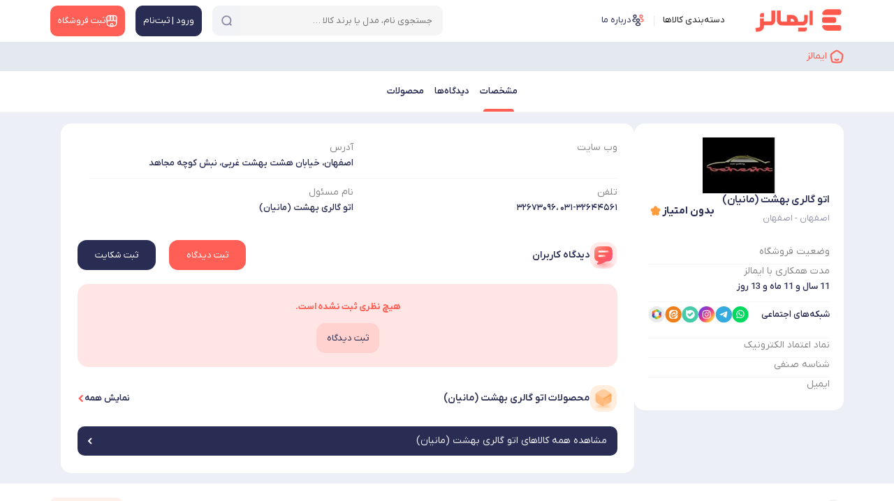

--- FILE ---
content_type: text/html; charset=utf-8
request_url: https://emalls.ir/Shop/1449/
body_size: 31188
content:

<!DOCTYPE html>
<html lang="fa" dir="rtl" xmlns="http://www.w3.org/1999/xhtml">

<head>
    <!-- Google Tag Manager -->
    <script>(function (w, d, s, l, i) {
            w[l] = w[l] || []; w[l].push({
                'gtm.start':
                    new Date().getTime(), event: 'gtm.js'
            }); var f = d.getElementsByTagName(s)[0],
                j = d.createElement(s), dl = l != 'dataLayer' ? '&l=' + l : ''; j.async = true; j.src =
                    'https://www.googletagmanager.com/gtm.js?id=' + i + dl; f.parentNode.insertBefore(j, f);
        })(window, document, 'script', 'dataLayer', 'GTM-W5QZWK');</script>
    <!-- End Google Tag Manager -->
    <title>
	ایمالز | قبل از هر خرید
</title><link rel="preload" as="font" href="/content/font/YekanXProVar/webfont/IRANYekanXVF.woff" type="font/woff" crossorigin="anonymous" /><meta name="robots" content="max-image-preview:large" />

    <style>
        @font-face {
    font-family: 'IRANYekanXVF';
    src:
        url('/content/font/YekanXProVar/webfont/IRANYekanXVF.woff') format('woff'),
        url('/content/font/YekanXProVar/webfont/IRANYekanXVF.woff') format('woff-variations');
    font-weight: 100 1000;
    font-display: swap;
}
    </style>
    <link rel="manifest" href="/manifest.json" /><meta name="msapplication-TileColor" content="#ffffff" /><meta name="msapplication-TileImage" content="/src/Emalls144.png" />
    <!-- place this in a head section -->
    <link rel="apple-touch-icon" href="apple-touch-icon.png" /><link rel="apple-touch-icon" sizes="60x60" href="/src/Emalls60.png" /><link rel="apple-touch-icon" sizes="76x76" href="/src/Emalls76.png" /><link rel="apple-touch-icon" sizes="120x120" href="/src/Emalls120.png" /><link rel="apple-touch-icon" sizes="152x152" href="/src/Emalls152.png" /><link rel="apple-touch-icon" sizes="180x180" href="/src/Emalls180.png" /><link rel="apple-touch-startup-image" media="(device-width: 375px) and (device-height: 812px) and (-webkit-device-pixel-ratio: 3)" href="/src/apple-launch-1125x2436.png" /><link rel="apple-touch-startup-image" media="(device-width: 375px) and (device-height: 667px) and (-webkit-device-pixel-ratio: 2)" href="/src/apple-launch-750x1334.png" /><link rel="apple-touch-startup-image" media="(device-width: 414px) and (device-height: 736px) and (-webkit-device-pixel-ratio: 3)" href="/src/apple-launch-1242x2208.png" /><link rel="apple-touch-startup-image" media="(device-width: 320px) and (device-height: 568px) and (-webkit-device-pixel-ratio: 2)" href="/src/apple-launch-640x1136.png" /><link rel="apple-touch-startup-image" media="(device-width: 768px) and (device-height: 1024px) and (-webkit-device-pixel-ratio: 2)" href="/src/apple-launch-1536x2048.png" /><link rel="apple-touch-startup-image" media="(device-width: 834px) and (device-height: 1112px) and (-webkit-device-pixel-ratio: 2)" href="/src/apple-launch-1668x2224.png" /><link rel="apple-touch-startup-image" media="(device-width: 1024px) and (device-height: 1366px) and (-webkit-device-pixel-ratio: 2)" href="/src/apple-launch-2048x2732.png" /><meta name="theme-color" content="#ffffff" /><meta http-equiv="content-language" content="fa" /><meta charset="UTF-8" /><meta name="referrer" content="always" /><meta name="author" content="ایمالز" /><meta name="Copyright" content="ایمالز" /><meta name="description" content="ایمالز یک موتور جستجوگر کالا است که خریداران را به فروشندگان متصل کرده و با نمایش قیمت‌ها در کنارهم به آنها کمک میکند تا کالاها را با قیمت ارزان تر خریداری کنند" /><meta name="language" content="fa" /><meta name="document-type" content="Public" /><meta name="document-rating" content="General" /><meta http-equiv="Content-Type" content="text/html; charset=utf-8" /><meta name="resource-type" content="document" /><meta name="viewport" content="width=device-width, initial-scale=1.0" /><link rel="apple-touch-icon" href="/src/Emalls32.png" /><link rel="icon" type="image/x-icon" href="/src/favicon.ico" />

    
    <link rel='stylesheet' href='/bundle/css-2024-shop-detail-3?v=jAkq2lcSc_rJss1KcCZiroKx3Q8MAxwy99sT99dhAhY1'>

    <script defer src='/bundle/js-2024-common-with-swiper'></script>


    <script defer src='/bundle/js-2022-shop-detail-5?v=P1dx0IPPu4WWWZ1ePkGdXv957apSnDXtpW9lixHMm4A1'></script>

     
<script type="application/ld+json">{"@context": "https://schema.org/","author": {"@type": "Organization","name": "ایمالز"} ,"@type": "Review","itemReviewed": {"@type": "Organization","image": "https://emalls.ir/files/shoplogo/nt442ichruohvxrifhcfvcc8ot08pg55l0uvcnn0acet3iis6l.jpg","name":"اتو گالری بهشت (مانیان)","telephone": "031-32644561 ،32673096 ","address" :{"@type": "PostalAddress","streetAddress": "اصفهان، خیابان هشت بهشت غربی، نبش کوچه مجاهد,","addressLocality": "اصفهان","addressCountry": "IR"}}}</script><meta name="keywords" content="اصفهان - اصفهان" /></head>
<body class="header-back">

    <!-- Google Tag Manager (noscript) -->
    <noscript>
        <iframe src="https://www.googletagmanager.com/ns.html?id=GTM-W5QZWK"
            height="0" width="0" style="display: none; visibility: hidden"></iframe>
    </noscript>
    <!-- End Google Tag Manager (noscript) -->
    <form method="post" action="/Shop/1449/" id="form1">
<div class="aspNetHidden">
<input type="hidden" name="__EVENTTARGET" id="__EVENTTARGET" value="" />
<input type="hidden" name="__EVENTARGUMENT" id="__EVENTARGUMENT" value="" />
<input type="hidden" name="__VIEWSTATE" id="__VIEWSTATE" value="/wEPDwUKLTM1OTkxODk1N2RkIMEVZ7PVbCrZEGDaqBqLAgGztFM=" />
</div>

<script type="text/javascript">
//<![CDATA[
var theForm = document.forms['form1'];
if (!theForm) {
    theForm = document.form1;
}
function __doPostBack(eventTarget, eventArgument) {
    if (!theForm.onsubmit || (theForm.onsubmit() != false)) {
        theForm.__EVENTTARGET.value = eventTarget;
        theForm.__EVENTARGUMENT.value = eventArgument;
        theForm.submit();
    }
}
//]]>
</script>


<div class="aspNetHidden">

	<input type="hidden" name="__VIEWSTATEGENERATOR" id="__VIEWSTATEGENERATOR" value="017C481F" />
	<input type="hidden" name="__EVENTVALIDATION" id="__EVENTVALIDATION" value="/wEdAAnv7FGHrqxCbGrSf2M2k8xkzbWIyw0xttoO5ifuqUzOYLrEu+29ZdZnYjNBHEvY25Jh0LlEfT495uq9v0hFdlx2o25CooFRwsnRHX62T/XsCZI7EgVbXAETjqxx43TCbrFvRdBnPSAevmRuJEIlFNDI5EXqEhSMgN7lW0E5HlYqpjBn8afFh1JKddXosaMy95vCSXv/Smx6dyw+fssXS8Jd93EKxg==" />
</div>
        <input type="hidden" name="ctl00$HEUIDIAP" id="HEUIDIAP" value="0" />
        <input type="hidden" name="ctl00$MobileMode" id="MobileMode" value="False" />
        <span class="soheil-top-message"></span>
        <input type="hidden" name="ctl00$hfildisuser" id="hfildisuser" value="0" />
        <div class="dark-screen"></div>
        <div class="dark-screen-not-closable"></div>
        <div class="dark-screen-closable">
            <svg xmlns="http://www.w3.org/2000/svg" width="16" height="16" fill="currentColor" class="bi bi-x-lg red p10" viewBox="0 0 16 16">
                <path d="M1.293 1.293a1 1 0 0 1 1.414 0L8 6.586l5.293-5.293a1 1 0 1 1 1.414 1.414L9.414 8l5.293 5.293a1 1 0 0 1-1.414 1.414L8 9.414l-5.293 5.293a1 1 0 0 1-1.414-1.414L6.586 8 1.293 2.707a1 1 0 0 1 0-1.414z" />
            </svg>
        </div>
        <div class="transparent-screen"></div>
        <span class="soheil-top-message"></span>

        <div id="TopHeader" class="top-header my-sticky">
            <div class="container">
                
                <nav class="navbar navbar-expand-lg navbar-light">
                    <div class="container-fluid align-items-start p-0 flex-nowrap">
                        
                        <button class="navbar-toggler d-none main-menu-toggler" aria-label="منوی سایت" name="menu-desk-toggler" type="button" data-bs-toggle="collapse" data-bs-target="#navbarDesktop" aria-controls="navbarDesktop" aria-expanded="false" aria-label="Toggle navigation"><span class="navbar-toggler-icon"></span></button>
                        <div class="collapse navbar-collapse" id="navbarDesktop">
                            <ul class="navbar-nav me-auto mb-2 mb-lg-0">

                                <li class="nav-item navbar-brand">
                                    <a itemprop="url" href="https://emalls.ir">
                                        <img src="/src/Emalls-Logo-2025.svg" alt="ایمالز" width="130" height="33" title="ایمالز"/>
                                        
                                    </a>
                                </li>

                                <li class="nav-item"><span id="BtnDeskTopMainMenu" class="nav-link active menu-cat-a">
                                    <span class="head-icon icon-category"></span>
                                    دسته‌بندی کالاها</span>
                                </li>

                                
                                <li class="nav-item d-none d-xxl-block">
                                    <a href="/News" target="_blank" class="nav-link">
                                        <svg width="21" height="20" viewBox="0 0 21 20" fill="none" xmlns="http://www.w3.org/2000/svg">
                                            <path d="M18.55 8.70005L17.7333 12.1834C17.0333 15.1917 15.65 16.4084 13.05 16.1584C12.6333 16.125 12.1833 16.05 11.7 15.9334L10.3 15.6C6.82499 14.775 5.74999 13.0584 6.56665 9.57505L7.38332 6.08338C7.54999 5.37505 7.74999 4.75838 7.99999 4.25005C8.97499 2.23338 10.6333 1.69171 13.4167 2.35005L14.8083 2.67505C18.3 3.49171 19.3667 5.21671 18.55 8.70005Z" stroke="#2A2D53" stroke-width="1.5" stroke-linecap="round" stroke-linejoin="round" />
                                            <path d="M13.05 16.1583C12.5333 16.5083 11.8833 16.8 11.0917 17.0583L9.77501 17.4917C6.46668 18.5583 4.72501 17.6667 3.65001 14.3583L2.58334 11.0667C1.51668 7.75833 2.40001 6.00833 5.70834 4.94167L7.02501 4.50833C7.36668 4.4 7.69168 4.30833 8.00001 4.25C7.75001 4.75833 7.55001 5.375 7.38334 6.08333L6.56668 9.575C5.75001 13.0583 6.82501 14.775 10.3 15.6L11.7 15.9333C12.1833 16.05 12.6333 16.125 13.05 16.1583Z" stroke="#2A2D53" stroke-width="1.5" stroke-linecap="round" stroke-linejoin="round" />
                                            <path d="M11.0333 7.10828L15.075 8.13328" stroke="#FF5F55" stroke-width="1.5" stroke-linecap="round" stroke-linejoin="round" />
                                            <path d="M10.2167 10.3334L12.6333 10.95" stroke="#FF5F55" stroke-width="1.5" stroke-linecap="round" stroke-linejoin="round" />
                                        </svg>
                                        مقالات
                                    </a>
                                </li>
                                <li class="nav-item d-none d-xxl-block">
                                    <a id="hlinkshop1" class="nav-link" href="/Shops/" target="_blank">
<svg width="18" height="18" viewBox="0 0 18 18" fill="none" xmlns="http://www.w3.org/2000/svg">
<path d="M9 12.75C7.7475 12.75 7.125 13.3725 7.125 14.625V16.5H10.875V14.625C10.875 13.3725 10.2525 12.75 9 12.75Z" stroke="#FF5F55" stroke-width="1.5" stroke-linecap="round" stroke-linejoin="round"/>
<path d="M2.25781 8.41498V11.7825C2.25781 15.15 3.60781 16.5 6.97531 16.5H11.0178C14.3853 16.5 15.7353 15.15 15.7353 11.7825V8.41498" stroke="#2A2D53" stroke-width="1.5" stroke-linecap="round" stroke-linejoin="round"/>
<path d="M9.00036 9C10.3729 9 11.3854 7.8825 11.2504 6.51L10.7554 1.5H7.25286L6.75036 6.51C6.61536 7.8825 7.62786 9 9.00036 9Z" stroke="#2A2D53" stroke-width="1.5" stroke-linecap="round" stroke-linejoin="round"/>
<path d="M13.7321 9C15.2471 9 16.3571 7.77 16.2071 6.2625L15.9971 4.2C15.7271 2.25 14.9771 1.5 13.0121 1.5H10.7246L11.2496 6.7575C11.3771 7.995 12.4946 9 13.7321 9Z" stroke="#2A2D53" stroke-width="1.5" stroke-linecap="round" stroke-linejoin="round"/>
<path d="M4.22979 9C5.46729 9 6.58479 7.995 6.70479 6.7575L6.86979 5.1L7.22979 1.5H4.94229C2.97729 1.5 2.22729 2.25 1.95729 4.2L1.75479 6.2625C1.60479 7.77 2.71479 9 4.22979 9Z" stroke="#2A2D53" stroke-width="1.5" stroke-linecap="round" stroke-linejoin="round"/>
</svg><span>فروشگاه‌ها</span>
                                    </a>
                                </li>
                                
                                <li class="nav-item d-none d-xl-block">
                                    <a id="hlinkaboutemalls1" class="nav-link" href="/Text/1/" target="_blank">
                                        <svg width="19" height="18" viewBox="0 0 19 18" fill="none" xmlns="http://www.w3.org/2000/svg">
<path d="M14 5.37C13.955 5.3625 13.9025 5.3625 13.8575 5.37C12.8225 5.3325 11.9975 4.485 11.9975 3.435C11.9975 2.3625 12.86 1.5 13.9325 1.5C15.005 1.5 15.8675 2.37 15.8675 3.435C15.86 4.485 15.035 5.3325 14 5.37Z" stroke="#FF5F55" stroke-width="1.34375" stroke-linecap="round" stroke-linejoin="round"/>
<path d="M13.2275 10.83C14.255 11.0025 15.3875 10.8225 16.1825 10.29C17.24 9.585 17.24 8.43 16.1825 7.725C15.38 7.1925 14.2325 7.01249 13.205 7.19249" stroke="#FF5F55" stroke-width="1.34375" stroke-linecap="round" stroke-linejoin="round"/>
<path d="M4.9775 5.37C5.0225 5.3625 5.075 5.3625 5.12 5.37C6.155 5.3325 6.98 4.485 6.98 3.435C6.98 2.3625 6.1175 1.5 5.045 1.5C3.9725 1.5 3.11 2.37 3.11 3.435C3.1175 4.485 3.9425 5.3325 4.9775 5.37Z" stroke="#2A2D53" stroke-width="1.34375" stroke-linecap="round" stroke-linejoin="round"/>
<path d="M5.75 10.83C4.7225 11.0025 3.59 10.8225 2.795 10.29C1.7375 9.585 1.7375 8.43 2.795 7.725C3.5975 7.1925 4.745 7.01249 5.7725 7.19249" stroke="#2A2D53" stroke-width="1.34375" stroke-linecap="round" stroke-linejoin="round"/>
<path d="M9.5 10.9724C9.455 10.9649 9.4025 10.9649 9.3575 10.9724C8.3225 10.9349 7.4975 10.0874 7.4975 9.03742C7.4975 7.96492 8.36 7.10242 9.4325 7.10242C10.505 7.10242 11.3675 7.97242 11.3675 9.03742C11.36 10.0874 10.535 10.9424 9.5 10.9724Z" stroke="#2A2D53" stroke-width="1.34375" stroke-linecap="round" stroke-linejoin="round"/>
<path d="M7.31749 13.335C6.25999 14.04 6.25999 15.195 7.31749 15.9C8.51749 16.7025 10.4825 16.7025 11.6825 15.9C12.74 15.195 12.74 14.04 11.6825 13.335C10.49 12.54 8.51749 12.54 7.31749 13.335Z" stroke="#2A2D53" stroke-width="1.34375" stroke-linecap="round" stroke-linejoin="round"/>
</svg><span>درباره ما</span>

                                    </a>
                                </li>
                            </ul>
                            
                        </div>
                        <div id="SearchInTop_panelSearch" class="box-search search" onkeypress="javascript:return WebForm_FireDefaultButton(event, &#39;SearchInTop_btnSearch&#39;)">
	
    <div class="box-search-ui">

        


        <input name="ctl00$SearchInTop$txtSearch" id="SearchInTop_txtSearch" class="search-textbox" type="search" autocomplete="off" placeholder="جستجوی نام، مدل یا برند کالا …" />
        
        <span id="SearchInTop_SearchInEm" class="search-on-emalls"><span>جستجو در</span><img src="/src/Emalls-Logo-2025.svg" alt="ایمالز" /></span>
        <div class="search-abs">
            
            <span id="SearchInTop_IcoClear" class="search-clear"></span>
            
            <a id="SearchInTop_btnSearch" class="search-button" aria-label="جستجو" href="javascript:__doPostBack(&#39;ctl00$SearchInTop$btnSearch&#39;,&#39;&#39;)"> 
            <span class="search-svg-ico search-loading top-search-ico"></span>
            </a>
            
        </div>
    </div>
    <span id="close-search" class="close-icon"></span>
    <div class="clear"></div>
    <div id="SearchInTop_SearchResult" class="search-result"></div>

</div>

                        

                        <a itemprop="url" class="logo-mobile" href="https://emalls.ir"><img src="/src/Emalls-Logo-2025.svg" alt="ایمالز"  width="105" height="38"  title="ایمالز"/></a>

                        <div class="box-buttons">
                            <a href="/login" id="BtnLoginSignup" class="box-button account" aria-label="منوی کاربری">
                                <span id="svg1" class="ico icon-user"></span>
                                <span>ورود | ثبت‌نام</span>
                            </a>
                            
                            <a href="/ShopRequest/" id="BtnNewShop" class="box-button newshop">
                                <svg id="svg3" width="21" height="21" viewBox="0 0 21 21" fill="none" xmlns="http://www.w3.org/2000/svg">
                                    <path d="M2.63373 9.8175V13.7463C2.63373 17.675 4.20873 19.25 8.13748 19.25H12.8537C16.7825 19.25 18.3575 17.675 18.3575 13.7463V9.8175" stroke="white" stroke-width="1.5" stroke-linecap="round" stroke-linejoin="round" />
                                    <path d="M10.5 10.5C12.1012 10.5 13.2825 9.19625 13.125 7.595L12.5475 1.75H8.46124L7.87499 7.595C7.71749 9.19625 8.89874 10.5 10.5 10.5Z" fill="white" fill-opacity="0.17" stroke="white" stroke-width="1.5" stroke-linecap="round" stroke-linejoin="round" />
                                    <path d="M16.0213 10.5C17.7888 10.5 19.0838 9.065 18.9088 7.30625L18.6638 4.9C18.3488 2.625 17.4738 1.75 15.1813 1.75H12.5125L13.125 7.88375C13.2738 9.3275 14.5775 10.5 16.0213 10.5Z" fill="white" fill-opacity="0.17" stroke="white" stroke-width="1.5" stroke-linecap="round" stroke-linejoin="round" />
                                    <path d="M4.93502 10.5C6.37877 10.5 7.68252 9.3275 7.82252 7.88375L8.01502 5.95L8.43502 1.75H5.76627C3.47377 1.75 2.59877 2.625 2.28377 4.9L2.04752 7.30625C1.87252 9.065 3.16752 10.5 4.93502 10.5Z" fill="white" fill-opacity="0.17" stroke="white" stroke-width="1.5" stroke-linecap="round" stroke-linejoin="round" />
                                    <path d="M10.5 14.875C9.03875 14.875 8.3125 15.6013 8.3125 17.0625V19.25H12.6875V17.0625C12.6875 15.6013 11.9612 14.875 10.5 14.875Z" stroke="white" stroke-width="1.5" stroke-linecap="round" stroke-linejoin="round" />
                                </svg>
                                <span>ثبت فروشگاه</span> </a>
                        </div>
                        <meta itemprop="logo" content="/src/Emalls-Logo-2025.svg" />
                        <button id="BtnSearch2" type="button" class="mobile-user-menu open-search">
                            <svg xmlns="http://www.w3.org/2000/svg" width="24" height="24" fill="currentColor" class="bi bi-search" viewBox="0 0 16 16">
                                <path d="M11.742 10.344a6.5 6.5 0 1 0-1.397 1.398h-.001c.03.04.062.078.098.115l3.85 3.85a1 1 0 0 0 1.415-1.414l-3.85-3.85a1.007 1.007 0 0 0-.115-.1zM12 6.5a5.5 5.5 0 1 1-11 0 5.5 5.5 0 0 1 11 0z"></path></svg>
                        </button>
                    </div>
                </nav>
            </div>
        </div>

        <div class="main">
            
            <div id="breadcrumb_parent">
                <div class="container">
                    <nav aria-label="breadcrumb" id="divbreadcrumb">
                        <ol class="breadcrumb" vocab="http://schema.org/" typeof="BreadcrumbList">
                            <li class="breadcrumb-item" property="itemListElement" typeof="ListItem"><a property="item" typeof="WebPage" href="/" id="/">
                                <svg id="SvgBreadCrumbIcon" width="18" height="18" viewBox="0 0 15 15" fill="none" xmlns="http://www.w3.org/2000/svg">
                                    <g clip-path="url(#clip0_1650_5846)">
                                        <path d="M9.37501 10.625C8.87533 11.014 8.21889 11.25 7.50001 11.25C6.78108 11.25 6.12471 11.014 5.625 10.625" stroke="currentColor" stroke-width="1.6" stroke-linecap="round" />
                                        <path d="M1.46962 8.25844C1.24898 6.82262 1.13866 6.10477 1.41011 5.46836C1.68154 4.83195 2.28377 4.39652 3.48821 3.52566L4.38812 2.875C5.88643 1.79167 6.63557 1.25 7.50001 1.25C8.36439 1.25 9.11358 1.79167 10.6119 2.875L11.5118 3.52566C12.7163 4.39652 13.3185 4.83195 13.5899 5.46836C13.8613 6.10477 13.751 6.82262 13.5304 8.25844L13.3423 9.48275C13.0294 11.5181 12.8731 12.5358 12.1431 13.1429C11.4132 13.75 10.346 13.75 8.21176 13.75H6.78826C4.65396 13.75 3.58682 13.75 2.85687 13.1429C2.12693 12.5358 1.97054 11.5181 1.65777 9.48275L1.46962 8.25844Z" stroke="currentColor" stroke-width="1.6" stroke-linejoin="round" />
                                    </g><defs><clipPath id="clip0_1650_5846"><rect width="15" height="15" fill="white" /></clipPath>
                                    </defs>
                                </svg>
                                
                                <span id="SiteNameSpan" property="name">ایمالز</span></a><meta property="position" content="1" /></li>
                            
                        </ol>
                    </nav>
                </div>
            </div>
            
    <input type="hidden" name="ctl00$ContentPlaceHolder1$hfdShopID" id="hfdShopID" value="1449" />

    <div class="total-page">
        <div id="detail-bar-scroll"></div>
        <div class="detail-bar" id="detail-bar">
            <div class="detail-parts">
                <div class="flex-box">
                    <a id="ContentPlaceHolder1_hlkSpec" class="fix-items scroll-to active" data-scto="DivPartInfo">مشخصات</a>
                    <a id="ContentPlaceHolder1_hlkComments" class="fix-items scroll-to" data-scto="DivPartComments">دیدگاه‌ها</a>
                    <a id="ContentPlaceHolder1_hlkShopProducts" class="fix-items scroll-to" data-scto="DivPartProducts">محصولات</a>
                </div>
            </div>
        </div>

        <div class="container top-detail">
            <div class="top-box shop-head">
                <img id="ContentPlaceHolder1_imgLogo2" class="shop-logo" decoding="async" src="https://emalls.ir/files/shoplogo/nt442ichruohvxrifhcfvcc8ot08pg55l0uvcnn0acet3iis6l[medium].jpg" alt="لوگوی اتو گالری بهشت (مانیان)" style="height:100px;width:150px;" />
                

                <div class="shop-box">

                    <div class="shop-name-box">
                        <div class="top-right">
                            <div class="top-shop-name">
                                <h1>
                                    اتو گالری بهشت (مانیان)</h1>
                                
                            </div>
                            <span id="ContentPlaceHolder1_lblLocation" class="shop-location">اصفهان - اصفهان</span>
                        </div>
                        <div itemprop="rating" class="rate-show">
                            <span class="icon star-icon-gold"></span>
                            <span id="ContentPlaceHolder1_lblRateValue2" class="total-rate-text" itemprop="average">بدون امتیاز</span>
                        </div>
                    </div>

                    <div id="DivPartInfoSide">
                        <div class="">
                            <div class="">
                                <div class="shop-de-info in-side">

                                    <div id="ContentPlaceHolder1_DivWebsite2" class="simple-show d-block d-lg-none">
                                        <div class="tel-flex">
                                            <div>
                                                <label>وب سایت</label>
                                                <a id="ContentPlaceHolder1_HlkWebsite2" class="ex-link-icon link-website" rel="noreferrer noopener nofollow"></a>
                                            </div>
                                        </div>
                                    </div>
                                    <div class="simple-show d-block d-lg-none">
                                        <label>آدرس</label>
                                        <span id="ContentPlaceHolder1_lblAddress2" class="simple-txt shop-address">اصفهان، خیابان هشت بهشت غربی، نبش کوچه مجاهد</span>
                                    </div>
                                    <div id="ContentPlaceHolder1_DivTel2" class="simple-show d-block d-lg-none">
                                        <div class="tel-flex">
                                            <div>
                                                <label>تلفن</label>
                                                <span id="ContentPlaceHolder1_lblTelephone2" class="simple-txt shop-tell">۰۳۱-۳۲۶۴۴۵۶۱ ،۳۲۶۷۳۰۹۶ </span>
                                            </div>
                                            <a id="ContentPlaceHolder1_HlkTelephone2" class="btn-call d-lg-none" href="tel:031-32644561%20%d8%8c32673096">تماس</a>
                                        </div>
                                    </div>
                                    <div class="simple-show d-block d-lg-none">
                                        <label>نام مسئول</label>
                                        <span id="ContentPlaceHolder1_lblMasool2" class="simple-txt">اتو گالری بهشت (مانیان)</span>
                                    </div>








                                    

                                    



                                    <div class="simple-show">
                                        <label class="info-title">وضعیت فروشگاه</label>
                                        <span id="ContentPlaceHolder1_lblshopstatus"></span>
                                    </div>

                                    <div class="simple-show">
                                        <label>مدت همکاری با ایمالز</label>
                                        <span id="ContentPlaceHolder1_lblHamkariBaEmalls" class="simple-txt">11 سال و 11 ماه و 13 روز</span>
                                    </div>

                                    <div id="ContentPlaceHolder1_DivSocial" class="simple-show">
                                        <div class="tel-flex more-margin">
                                            <span class="simple-txt">شبکه‌های اجتماعی</span>

                                            <div class="social-flex">
                                                <a id="ContentPlaceHolder1_HlkWhatsApp" title="واتساپ" class="btn-social btn-whatsapp" rel="noreferrer noopener nofollow" target="_blank"></a>
                                                <a id="ContentPlaceHolder1_HlkTelegram" title="تلگرام" class="btn-social btn-telegram" rel="noreferrer noopener nofollow" target="_blank"></a>
                                                <a id="ContentPlaceHolder1_HlkInstagram" title="اینستا" class="btn-social btn-insta" rel="noreferrer noopener nofollow" target="_blank"></a>
                                                <a id="ContentPlaceHolder1_HlkBale" title="بله" class="btn-social btn-bale" rel="noreferrer noopener nofollow" target="_blank"></a>
                                                <a id="ContentPlaceHolder1_HlkEitaa" title="ایتا" class="btn-social btn-eitaa" rel="noreferrer noopener nofollow" target="_blank"></a>
                                                <a id="ContentPlaceHolder1_HlkRobika" title="روبیکا" class="btn-social btn-robika" rel="noreferrer noopener nofollow" target="_blank"></a>
                                            </div>
                                        </div>
                                    </div>

                                    








                                    <div id="ContentPlaceHolder1_DivNamad" class="simple-show">
                                        <label>نماد اعتماد الکترونیک</label>
                                        <span id="ContentPlaceHolder1_lblNamad"></span>
                                    </div>


                                    <div id="ContentPlaceHolder1_trasnafid" class="simple-show">
                                        <label>شناسه صنفی</label>
                                        <span id="ContentPlaceHolder1_lblasnaf" class="simple-txt"></span>
                                    </div>

                                    <div class="simple-show">
                                        <label>ایمیل</label>
                                        <span id="ContentPlaceHolder1_lblEmail" class="simple-txt"></span>
                                    </div>



                                    

                                    
                                </div>


                                
                            </div>
                            
                        </div>
                    </div>


                </div>
            </div>


            <div class="shop-detail">


                <div id="DivPartInfo" class="d-none d-lg-block">
                    <div class="shop-de-info mode-50">
                        <div id="ContentPlaceHolder1_DivWebsite1" class="simple-show">
                            <div class="tel-flex">
                                <div>
                                    <label>وب سایت</label>
                                    <a id="ContentPlaceHolder1_HlkWebsite1" class="ex-link-icon link-website" rel="noreferrer noopener nofollow"></a>
                                </div>
                            </div>
                        </div>
                        <div class="simple-show">
                            <label>آدرس</label>
                            <span id="ContentPlaceHolder1_lblAddress1" class="simple-txt shop-address">اصفهان، خیابان هشت بهشت غربی، نبش کوچه مجاهد</span>
                        </div>
                        <div id="ContentPlaceHolder1_DivTel1" class="simple-show">
                            <div class="tel-flex">
                                <div>
                                    <label>تلفن</label>
                                    <span id="ContentPlaceHolder1_lblTelephone1" class="simple-txt shop-tell">۰۳۱-۳۲۶۴۴۵۶۱ ،۳۲۶۷۳۰۹۶ </span>
                                </div>
                                <a id="ContentPlaceHolder1_HlkTelephone1" class="btn-call d-lg-none" href="tel:031-32644561%20%d8%8c32673096">تماس</a>
                            </div>
                        </div>
                        <div class="simple-show">
                            <label>نام مسئول</label>
                            <span id="ContentPlaceHolder1_lblMasool1" class="simple-txt">اتو گالری بهشت (مانیان)</span>
                        </div>
                    </div>
                </div>








                <div class="separator-line in-container"></div>

                <div class="section-title" id="DivPartComments">
                    <div class="section-name-icon">
                    <svg width="50" height="49" viewBox="0 0 50 49" fill="none" xmlns="http://www.w3.org/2000/svg">
                        <g clip-path="url(#clip0_390_1089)">
                            <g clip-path="url(#clip1_390_1089)">
                                <path d="M47.8552 12.4071C46.572 7.6793 41.655 2.76329 36.9273 1.4791C34.0283 0.756751 30.1452 0.0124214 24.8737 0C19.6023 0.0133769 15.7191 0.756751 12.8202 1.48006C8.09334 2.76329 3.17637 7.6793 1.89219 12.4071C1.16984 15.3061 0.425507 19.1892 0.413086 24.4606C0.426463 29.7321 1.16984 33.6152 1.89315 36.5142C3.17733 41.242 8.09334 46.158 12.8211 47.4422C15.7201 48.1655 19.6032 48.9088 24.8747 48.9222C30.1452 48.9088 34.0293 48.1655 36.9282 47.4422C41.656 46.158 46.572 41.242 47.8562 36.5142C48.5795 33.6162 49.3229 29.7321 49.3363 24.4606C49.3229 19.1892 48.5795 15.3061 47.8562 12.4071H47.8552Z" fill="#FFEAE9"></path>
                                <path d="M42.902 34.9911C41.8949 33.3113 38.0376 31.5637 34.3293 31.108C32.0552 30.8509 29.0091 30.5863 24.8737 30.5824C20.7384 30.5872 17.6913 30.8509 15.4182 31.108C11.7099 31.5647 7.85259 33.3113 6.8455 34.9911C6.27793 36.0211 5.69508 37.4008 5.68457 39.2746C5.69508 41.1473 6.27793 42.528 6.8455 43.558C7.85259 45.2378 11.7099 46.9854 15.4182 47.4412C17.6923 47.6982 20.7393 47.9629 24.8737 47.9667C29.0091 47.9619 32.0552 47.6972 34.3293 47.4412C38.0385 46.9854 41.8949 45.2378 42.902 43.558C43.4686 42.528 44.0524 41.1483 44.0629 39.2746C44.0524 37.4018 43.4686 36.0211 42.902 34.9911Z" fill="url(#paint0_radial_390_1089)"></path>
                                <path d="M40.7392 15.1624L40.7344 15.1118C40.5615 13.4483 39.8172 11.8813 38.6371 10.6993C37.4581 9.51739 35.8939 8.77115 34.2352 8.5982C31.7958 8.34404 28.6465 8.2141 24.8733 8.2141C21.1 8.2141 17.9507 8.34309 15.5113 8.5982C13.8516 8.77115 12.2884 9.51739 11.1094 10.6993C9.93029 11.8813 9.185 13.4483 9.01206 15.1118L9.00633 15.1634C8.79516 17.1929 8.62891 17.62 8.62891 21.8996C8.62891 26.1793 8.79516 26.4764 9.00633 28.5059L9.01206 28.5575C9.185 30.221 9.92933 31.788 11.1094 32.97C12.1719 34.0353 13.5478 34.7453 15.0231 35.0023H15.0068C15.5725 35.0988 15.9528 35.6377 15.8563 36.2043C15.8247 36.3897 15.7435 36.5626 15.6222 36.705C15.1568 37.2487 14.6552 37.7608 14.1192 38.2357C13.5344 38.7498 13.4771 39.6412 13.9902 40.2269C14.2587 40.5327 14.6447 40.7066 15.0479 40.7066C15.0794 40.7066 15.111 40.7056 15.1435 40.7037C19.1174 40.5394 22.9785 39.3307 26.3399 37.2009C27.8057 36.2024 29.4749 35.5565 31.2149 35.3042C32.3175 35.244 33.3256 35.1667 34.2352 35.0721C35.8949 34.8991 37.4581 34.1529 38.6371 32.97C39.8162 31.788 40.5615 30.221 40.7344 28.5575L40.7392 28.5069C40.9504 26.4774 41.1166 26.1802 41.1166 21.8996C41.1166 17.619 40.9504 17.1919 40.7392 15.1624Z" fill="url(#paint1_linear_390_1089)"></path>
                                <path d="M27.302 27.2945H17.4585C16.526 27.2945 15.7702 26.5368 15.7702 25.6023C15.7702 24.6678 16.526 23.9101 17.4585 23.9101H27.302C28.2346 23.9101 28.9904 24.6678 28.9904 25.6023C28.9904 26.5368 28.2346 27.2945 27.302 27.2945ZM32.9117 19.3304H17.4432C16.5107 19.3304 15.7549 18.5727 15.7549 17.6382C15.7549 16.7038 16.5107 15.9461 17.4432 15.9461H32.9117C33.8443 15.9461 34.6001 16.7038 34.6001 17.6382C34.6001 18.5727 33.8443 19.3304 32.9117 19.3304Z" fill="url(#paint2_linear_390_1089)"></path>
                            </g>
                        </g>
                        <defs>
                            <radialGradient id="paint0_radial_390_1089" cx="0" cy="0" r="1" gradientUnits="userSpaceOnUse" gradientTransform="translate(24.8737 41.0978) scale(19.1892 8.63513)">
                                <stop stop-color="#FF5F55" stop-opacity="0.46"></stop>
                                <stop offset="1" stop-color="#FF5574" stop-opacity="0"></stop>
                            </radialGradient>
                            <linearGradient id="paint1_linear_390_1089" x1="35.2079" y1="34.3593" x2="10.3087" y2="9.46005" gradientUnits="userSpaceOnUse">
                                <stop stop-color="#FF5574"></stop>
                                <stop offset="0.52" stop-color="#FF5F55"></stop>
                                <stop offset="1" stop-color="#F5968C"></stop>
                            </linearGradient>
                            <linearGradient id="paint2_linear_390_1089" x1="32.7952" y1="26.4176" x2="18.1283" y2="14.5635" gradientUnits="userSpaceOnUse">
                                <stop stop-color="#FF5F55"></stop>
                                <stop offset="0.57" stop-color="white"></stop>
                                <stop offset="1" stop-color="white"></stop>
                            </linearGradient>
                            <clipPath id="clip0_390_1089">
                                <rect width="48.9213" height="48.9213" fill="white" transform="translate(0.413086)"></rect>
                            </clipPath>
                            <clipPath id="clip1_390_1089">
                                <rect width="48.9213" height="48.9213" fill="white" transform="translate(0.413086)"></rect>
                            </clipPath>
                        </defs>
                    </svg>
                    <span id="ContentPlaceHolder1_lblCaptionComments">دیدگاه کاربران</span>
                        </div>
                    <div class="btn-list">
                        <button class="btn-new-comment" type="button" data-bs-toggle="modal" data-bs-target="#newcm-modal" title="دیدگاه کاربران">
                            ثبت دیدگاه
                        </button>
                        <a id="ContentPlaceHolder1_HlkShekayat" class="btn-shekayat" href="/shop-call/1449">ثبت شکایت</a>
                    </div>

                </div>
                <div id="DivComments" class="boxsegment p20">
	
                    <div id="divcommentlist">

                        


                        
                    </div>



                    <div id="ContentPlaceHolder1_DivNoComment" class="div-no-item-cm">
                        <strong>هیچ نظری ثبت نشده است.</strong>
                        <div>
                            <button class="btn-new-comment open-comments" type="button" data-bs-toggle="modal" data-bs-target="#newcm-modal" title="نظرات کاربران">
                                ثبت دیدگاه
                            </button>
                        </div>
                    </div>



                
</div>


                <div id="DivPartProducts">
                    <div class="section-title">
                        <svg width="50" height="49" viewBox="0 0 50 49" fill="none" xmlns="http://www.w3.org/2000/svg">
                            <g clip-path="url(#clip0_470_1132)">
                                <g clip-path="url(#clip1_470_1132)">
                                    <path d="M47.948 12.4071C46.6648 7.6793 41.7478 2.76329 37.02 1.4791C34.1211 0.756751 30.2379 0.0124214 24.9665 0C19.695 0.0133769 15.8119 0.756751 12.9129 1.48006C8.18612 2.76329 3.26915 7.6793 1.98496 12.4071C1.26261 15.3061 0.518281 19.1892 0.505859 24.4606C0.519236 29.7321 1.26261 33.6152 1.98592 36.5142C3.2701 41.242 8.18612 46.158 12.9139 47.4422C15.8129 48.1655 19.696 48.9088 24.9674 48.9222C30.2379 48.9088 34.122 48.1655 37.021 47.4422C41.7488 46.158 46.6648 41.242 47.949 36.5142C48.6723 33.6162 49.4157 29.7321 49.429 24.4606C49.4157 19.1892 48.6723 15.3061 47.949 12.4071H47.948Z" fill="#FFEEDE"></path>
                                    <g filter="url(#filter0_f_470_1132)">
                                        <ellipse cx="25" cy="38.5" rx="13" ry="2.5" fill="#FFAF65" fill-opacity="0.57"></ellipse>
                                    </g>
                                </g>
                                <path opacity="0.4" d="M38.5614 15.785L25.0014 23.63L11.4414 15.785C12.0414 14.675 12.9114 13.7 13.8864 13.16L21.8964 8.72C23.6064 7.76 26.3964 7.76 28.1064 8.72L36.1164 13.16C37.0914 13.7 37.9614 14.675 38.5614 15.785Z" fill="#FF9C40"></path>
                                <path opacity="0.6" d="M25.0009 23.63V38C23.8759 38 22.7509 37.76 21.8959 37.28L13.8859 32.84C12.0709 31.835 10.5859 29.315 10.5859 27.245V18.755C10.5859 17.795 10.9159 16.745 11.4409 15.785L25.0009 23.63Z" fill="#FF9C40"></path>
                                <path d="M39.417 18.755V27.245C39.417 29.315 37.932 31.835 36.117 32.84L28.107 37.28C27.252 37.76 26.127 38 25.002 38V23.63L38.562 15.785C39.087 16.745 39.417 17.795 39.417 18.755Z" fill="url(#paint0_linear_470_1132)"></path>
                                <path opacity="0.6" d="M28.6008 26.5615L36.789 21.8" stroke="url(#paint1_linear_470_1132)" stroke-width="1.2" stroke-linecap="round"></path>
                                <path opacity="0.6" d="M29.1557 29.5229L34 26.5616" stroke="url(#paint2_linear_470_1132)" stroke-width="1.2" stroke-linecap="round"></path>
                            </g>
                            <defs>
                                <filter id="filter0_f_470_1132" x="8" y="32" width="34" height="13" filterUnits="userSpaceOnUse" color-interpolation-filters="sRGB">
                                    <feFlood flood-opacity="0" result="BackgroundImageFix"></feFlood>
                                    <feBlend mode="normal" in="SourceGraphic" in2="BackgroundImageFix" result="shape"></feBlend>
                                    <feGaussianBlur stdDeviation="2" result="effect1_foregroundBlur_470_1132"></feGaussianBlur>
                                </filter>
                                <linearGradient id="paint0_linear_470_1132" x1="32.2095" y1="15.785" x2="32.2095" y2="38" gradientUnits="userSpaceOnUse">
                                    <stop stop-color="#FF9C40"></stop>
                                    <stop offset="1" stop-color="#FFCC9E"></stop>
                                </linearGradient>
                                <linearGradient id="paint1_linear_470_1132" x1="38.8004" y1="20.6" x2="20.8004" y2="29.6" gradientUnits="userSpaceOnUse">
                                    <stop stop-color="white"></stop>
                                    <stop offset="1" stop-color="white" stop-opacity="0"></stop>
                                </linearGradient>
                                <linearGradient id="paint2_linear_470_1132" x1="39.3555" y1="23.5616" x2="21.3555" y2="32.5616" gradientUnits="userSpaceOnUse">
                                    <stop stop-color="white"></stop>
                                    <stop offset="1" stop-color="white" stop-opacity="0"></stop>
                                </linearGradient>
                                <clipPath id="clip0_470_1132">
                                    <rect width="48.9213" height="48.9213" fill="white" transform="translate(0.505859)"></rect>
                                </clipPath>
                                <clipPath id="clip1_470_1132">
                                    <rect width="48.9213" height="48.9213" fill="white" transform="translate(0.505859)"></rect>
                                </clipPath>
                            </defs>
                        </svg>
                        <span>محصولات اتو گالری بهشت (مانیان)</span>
                        <span id="ContentPlaceHolder1_HlkShowShopProducts2" class="view-all esrever" data-esrever="9441~pohs~تمیق-تسیل/">نمایش همه
                            <svg class="left-icon" width="9" height="13" viewBox="0 0 9 13" fill="none" xmlns="http://www.w3.org/2000/svg">
                                <path d="M6.52056 11.5069L1.51367 6.5L6.52056 1.49311" stroke="#ff5f55" stroke-width="3.00413" stroke-linecap="round" stroke-linejoin="round"></path>
                            </svg></span>
                    </div>



                    
                            
                        



                    <span id="ContentPlaceHolder1_HlkShowShopProducts1" class="btn-see-prds esrever" data-esrever="9441~pohs~تمیق-تسیل/">
                        <span id="ContentPlaceHolder1_LblShowShopProducts">مشاهده‌ همه کالاهای اتو گالری بهشت (مانیان)</span>
                        <svg class="left-icon" width="9" height="13" viewBox="0 0 9 13" fill="none" xmlns="http://www.w3.org/2000/svg">
                            <path d="M6.52056 11.5069L1.51367 6.5L6.52056 1.49311" stroke="#fff" stroke-width="3.00413" stroke-linecap="round" stroke-linejoin="round"></path>
                        </svg>
                    </span>
                </div>
            </div>

            
        </div>

    </div>
    


    <div class="modal fade" id="newcm-modal" tabindex="-1" aria-labelledby="newcm-modalLabel" aria-hidden="true">
        <div class="modal-dialog modal-lg modal-dialog-centered">
            <div class="modal-content">
                <div class="modal-header">
                    <span class="modal-title" id="newcm-modalLabel">نظر شما چیه؟</span>
                    <button type="button" class="btn-close" data-bs-dismiss="modal" aria-label="Close"></button>
                </div>
                <div class="modal-body">
                    <p class="new-cm-text ">برای ثبت امتیاز، روی ستاره مورد نظر کلیک کنید.</p>
                    <div class="rate-system">
                        
                        <div class="rating-cm" id="write-rate">
                            <label>
                                <input type="radio" name="RateInFive" value="1" />

                                <svg class="icon" width="18" height="18" viewBox="0 0 18 18" fill="none" xmlns="http://www.w3.org/2000/svg">
                                    <path d="M10.6479 3.93019C9.88329 2.08992 7.31749 2.08992 6.55285 3.93019L6.15203 4.89484C5.99244 5.27894 5.64467 5.54012 5.24718 5.58513L4.12867 5.71177C2.23788 5.92586 1.48339 8.27965 2.8429 9.59402L3.79258 10.5122C4.07314 10.7834 4.1993 11.1858 4.12193 11.5771L3.89264 12.7368C3.51194 14.6624 5.58681 16.1654 7.2587 15.092L8.0088 14.6105C8.37081 14.3781 8.82997 14.3781 9.19198 14.6105L9.94208 15.092C11.614 16.1654 13.6888 14.6624 13.3081 12.7368L13.0789 11.5771C13.0015 11.1858 13.1276 10.7834 13.4082 10.5122L14.3579 9.59402C15.7174 8.27965 14.9629 5.92586 13.0721 5.71177L11.9536 5.58513C11.5561 5.54012 11.2083 5.27894 11.0487 4.89484L10.6479 3.93019Z" fill="currentColor" />
                                </svg>

                            </label>
                            <label>
                                <input type="radio" name="RateInFive" value="2" />
                                <svg class="icon" width="18" height="18" viewBox="0 0 18 18" fill="none" xmlns="http://www.w3.org/2000/svg">
                                    <path d="M10.6479 3.93019C9.88329 2.08992 7.31749 2.08992 6.55285 3.93019L6.15203 4.89484C5.99244 5.27894 5.64467 5.54012 5.24718 5.58513L4.12867 5.71177C2.23788 5.92586 1.48339 8.27965 2.8429 9.59402L3.79258 10.5122C4.07314 10.7834 4.1993 11.1858 4.12193 11.5771L3.89264 12.7368C3.51194 14.6624 5.58681 16.1654 7.2587 15.092L8.0088 14.6105C8.37081 14.3781 8.82997 14.3781 9.19198 14.6105L9.94208 15.092C11.614 16.1654 13.6888 14.6624 13.3081 12.7368L13.0789 11.5771C13.0015 11.1858 13.1276 10.7834 13.4082 10.5122L14.3579 9.59402C15.7174 8.27965 14.9629 5.92586 13.0721 5.71177L11.9536 5.58513C11.5561 5.54012 11.2083 5.27894 11.0487 4.89484L10.6479 3.93019Z" fill="currentColor" />
                                </svg>
                                <svg class="icon" width="18" height="18" viewBox="0 0 18 18" fill="none" xmlns="http://www.w3.org/2000/svg">
                                    <path d="M10.6479 3.93019C9.88329 2.08992 7.31749 2.08992 6.55285 3.93019L6.15203 4.89484C5.99244 5.27894 5.64467 5.54012 5.24718 5.58513L4.12867 5.71177C2.23788 5.92586 1.48339 8.27965 2.8429 9.59402L3.79258 10.5122C4.07314 10.7834 4.1993 11.1858 4.12193 11.5771L3.89264 12.7368C3.51194 14.6624 5.58681 16.1654 7.2587 15.092L8.0088 14.6105C8.37081 14.3781 8.82997 14.3781 9.19198 14.6105L9.94208 15.092C11.614 16.1654 13.6888 14.6624 13.3081 12.7368L13.0789 11.5771C13.0015 11.1858 13.1276 10.7834 13.4082 10.5122L14.3579 9.59402C15.7174 8.27965 14.9629 5.92586 13.0721 5.71177L11.9536 5.58513C11.5561 5.54012 11.2083 5.27894 11.0487 4.89484L10.6479 3.93019Z" fill="currentColor" />
                                </svg>
                            </label>
                            <label>
                                <input type="radio" name="RateInFive" value="3" />
                                <svg class="icon" width="18" height="18" viewBox="0 0 18 18" fill="none" xmlns="http://www.w3.org/2000/svg">
                                    <path d="M10.6479 3.93019C9.88329 2.08992 7.31749 2.08992 6.55285 3.93019L6.15203 4.89484C5.99244 5.27894 5.64467 5.54012 5.24718 5.58513L4.12867 5.71177C2.23788 5.92586 1.48339 8.27965 2.8429 9.59402L3.79258 10.5122C4.07314 10.7834 4.1993 11.1858 4.12193 11.5771L3.89264 12.7368C3.51194 14.6624 5.58681 16.1654 7.2587 15.092L8.0088 14.6105C8.37081 14.3781 8.82997 14.3781 9.19198 14.6105L9.94208 15.092C11.614 16.1654 13.6888 14.6624 13.3081 12.7368L13.0789 11.5771C13.0015 11.1858 13.1276 10.7834 13.4082 10.5122L14.3579 9.59402C15.7174 8.27965 14.9629 5.92586 13.0721 5.71177L11.9536 5.58513C11.5561 5.54012 11.2083 5.27894 11.0487 4.89484L10.6479 3.93019Z" fill="currentColor" />
                                </svg>
                                <svg class="icon" width="18" height="18" viewBox="0 0 18 18" fill="none" xmlns="http://www.w3.org/2000/svg">
                                    <path d="M10.6479 3.93019C9.88329 2.08992 7.31749 2.08992 6.55285 3.93019L6.15203 4.89484C5.99244 5.27894 5.64467 5.54012 5.24718 5.58513L4.12867 5.71177C2.23788 5.92586 1.48339 8.27965 2.8429 9.59402L3.79258 10.5122C4.07314 10.7834 4.1993 11.1858 4.12193 11.5771L3.89264 12.7368C3.51194 14.6624 5.58681 16.1654 7.2587 15.092L8.0088 14.6105C8.37081 14.3781 8.82997 14.3781 9.19198 14.6105L9.94208 15.092C11.614 16.1654 13.6888 14.6624 13.3081 12.7368L13.0789 11.5771C13.0015 11.1858 13.1276 10.7834 13.4082 10.5122L14.3579 9.59402C15.7174 8.27965 14.9629 5.92586 13.0721 5.71177L11.9536 5.58513C11.5561 5.54012 11.2083 5.27894 11.0487 4.89484L10.6479 3.93019Z" fill="currentColor" />
                                </svg>
                                <svg class="icon" width="18" height="18" viewBox="0 0 18 18" fill="none" xmlns="http://www.w3.org/2000/svg">
                                    <path d="M10.6479 3.93019C9.88329 2.08992 7.31749 2.08992 6.55285 3.93019L6.15203 4.89484C5.99244 5.27894 5.64467 5.54012 5.24718 5.58513L4.12867 5.71177C2.23788 5.92586 1.48339 8.27965 2.8429 9.59402L3.79258 10.5122C4.07314 10.7834 4.1993 11.1858 4.12193 11.5771L3.89264 12.7368C3.51194 14.6624 5.58681 16.1654 7.2587 15.092L8.0088 14.6105C8.37081 14.3781 8.82997 14.3781 9.19198 14.6105L9.94208 15.092C11.614 16.1654 13.6888 14.6624 13.3081 12.7368L13.0789 11.5771C13.0015 11.1858 13.1276 10.7834 13.4082 10.5122L14.3579 9.59402C15.7174 8.27965 14.9629 5.92586 13.0721 5.71177L11.9536 5.58513C11.5561 5.54012 11.2083 5.27894 11.0487 4.89484L10.6479 3.93019Z" fill="currentColor" />
                                </svg>
                            </label>
                            <label>
                                <input type="radio" name="RateInFive" value="4" />
                                <svg class="icon" width="18" height="18" viewBox="0 0 18 18" fill="none" xmlns="http://www.w3.org/2000/svg">
                                    <path d="M10.6479 3.93019C9.88329 2.08992 7.31749 2.08992 6.55285 3.93019L6.15203 4.89484C5.99244 5.27894 5.64467 5.54012 5.24718 5.58513L4.12867 5.71177C2.23788 5.92586 1.48339 8.27965 2.8429 9.59402L3.79258 10.5122C4.07314 10.7834 4.1993 11.1858 4.12193 11.5771L3.89264 12.7368C3.51194 14.6624 5.58681 16.1654 7.2587 15.092L8.0088 14.6105C8.37081 14.3781 8.82997 14.3781 9.19198 14.6105L9.94208 15.092C11.614 16.1654 13.6888 14.6624 13.3081 12.7368L13.0789 11.5771C13.0015 11.1858 13.1276 10.7834 13.4082 10.5122L14.3579 9.59402C15.7174 8.27965 14.9629 5.92586 13.0721 5.71177L11.9536 5.58513C11.5561 5.54012 11.2083 5.27894 11.0487 4.89484L10.6479 3.93019Z" fill="currentColor" />
                                </svg>
                                <svg class="icon" width="18" height="18" viewBox="0 0 18 18" fill="none" xmlns="http://www.w3.org/2000/svg">
                                    <path d="M10.6479 3.93019C9.88329 2.08992 7.31749 2.08992 6.55285 3.93019L6.15203 4.89484C5.99244 5.27894 5.64467 5.54012 5.24718 5.58513L4.12867 5.71177C2.23788 5.92586 1.48339 8.27965 2.8429 9.59402L3.79258 10.5122C4.07314 10.7834 4.1993 11.1858 4.12193 11.5771L3.89264 12.7368C3.51194 14.6624 5.58681 16.1654 7.2587 15.092L8.0088 14.6105C8.37081 14.3781 8.82997 14.3781 9.19198 14.6105L9.94208 15.092C11.614 16.1654 13.6888 14.6624 13.3081 12.7368L13.0789 11.5771C13.0015 11.1858 13.1276 10.7834 13.4082 10.5122L14.3579 9.59402C15.7174 8.27965 14.9629 5.92586 13.0721 5.71177L11.9536 5.58513C11.5561 5.54012 11.2083 5.27894 11.0487 4.89484L10.6479 3.93019Z" fill="currentColor" />
                                </svg>
                                <svg class="icon" width="18" height="18" viewBox="0 0 18 18" fill="none" xmlns="http://www.w3.org/2000/svg">
                                    <path d="M10.6479 3.93019C9.88329 2.08992 7.31749 2.08992 6.55285 3.93019L6.15203 4.89484C5.99244 5.27894 5.64467 5.54012 5.24718 5.58513L4.12867 5.71177C2.23788 5.92586 1.48339 8.27965 2.8429 9.59402L3.79258 10.5122C4.07314 10.7834 4.1993 11.1858 4.12193 11.5771L3.89264 12.7368C3.51194 14.6624 5.58681 16.1654 7.2587 15.092L8.0088 14.6105C8.37081 14.3781 8.82997 14.3781 9.19198 14.6105L9.94208 15.092C11.614 16.1654 13.6888 14.6624 13.3081 12.7368L13.0789 11.5771C13.0015 11.1858 13.1276 10.7834 13.4082 10.5122L14.3579 9.59402C15.7174 8.27965 14.9629 5.92586 13.0721 5.71177L11.9536 5.58513C11.5561 5.54012 11.2083 5.27894 11.0487 4.89484L10.6479 3.93019Z" fill="currentColor" />
                                </svg>
                                <svg class="icon" width="18" height="18" viewBox="0 0 18 18" fill="none" xmlns="http://www.w3.org/2000/svg">
                                    <path d="M10.6479 3.93019C9.88329 2.08992 7.31749 2.08992 6.55285 3.93019L6.15203 4.89484C5.99244 5.27894 5.64467 5.54012 5.24718 5.58513L4.12867 5.71177C2.23788 5.92586 1.48339 8.27965 2.8429 9.59402L3.79258 10.5122C4.07314 10.7834 4.1993 11.1858 4.12193 11.5771L3.89264 12.7368C3.51194 14.6624 5.58681 16.1654 7.2587 15.092L8.0088 14.6105C8.37081 14.3781 8.82997 14.3781 9.19198 14.6105L9.94208 15.092C11.614 16.1654 13.6888 14.6624 13.3081 12.7368L13.0789 11.5771C13.0015 11.1858 13.1276 10.7834 13.4082 10.5122L14.3579 9.59402C15.7174 8.27965 14.9629 5.92586 13.0721 5.71177L11.9536 5.58513C11.5561 5.54012 11.2083 5.27894 11.0487 4.89484L10.6479 3.93019Z" fill="currentColor" />
                                </svg>
                            </label>
                            <label>
                                <input type="radio" name="RateInFive" value="5" />
                                <svg class="icon" width="18" height="18" viewBox="0 0 18 18" fill="none" xmlns="http://www.w3.org/2000/svg">
                                    <path d="M10.6479 3.93019C9.88329 2.08992 7.31749 2.08992 6.55285 3.93019L6.15203 4.89484C5.99244 5.27894 5.64467 5.54012 5.24718 5.58513L4.12867 5.71177C2.23788 5.92586 1.48339 8.27965 2.8429 9.59402L3.79258 10.5122C4.07314 10.7834 4.1993 11.1858 4.12193 11.5771L3.89264 12.7368C3.51194 14.6624 5.58681 16.1654 7.2587 15.092L8.0088 14.6105C8.37081 14.3781 8.82997 14.3781 9.19198 14.6105L9.94208 15.092C11.614 16.1654 13.6888 14.6624 13.3081 12.7368L13.0789 11.5771C13.0015 11.1858 13.1276 10.7834 13.4082 10.5122L14.3579 9.59402C15.7174 8.27965 14.9629 5.92586 13.0721 5.71177L11.9536 5.58513C11.5561 5.54012 11.2083 5.27894 11.0487 4.89484L10.6479 3.93019Z" fill="currentColor" />
                                </svg>
                                <svg class="icon" width="18" height="18" viewBox="0 0 18 18" fill="none" xmlns="http://www.w3.org/2000/svg">
                                    <path d="M10.6479 3.93019C9.88329 2.08992 7.31749 2.08992 6.55285 3.93019L6.15203 4.89484C5.99244 5.27894 5.64467 5.54012 5.24718 5.58513L4.12867 5.71177C2.23788 5.92586 1.48339 8.27965 2.8429 9.59402L3.79258 10.5122C4.07314 10.7834 4.1993 11.1858 4.12193 11.5771L3.89264 12.7368C3.51194 14.6624 5.58681 16.1654 7.2587 15.092L8.0088 14.6105C8.37081 14.3781 8.82997 14.3781 9.19198 14.6105L9.94208 15.092C11.614 16.1654 13.6888 14.6624 13.3081 12.7368L13.0789 11.5771C13.0015 11.1858 13.1276 10.7834 13.4082 10.5122L14.3579 9.59402C15.7174 8.27965 14.9629 5.92586 13.0721 5.71177L11.9536 5.58513C11.5561 5.54012 11.2083 5.27894 11.0487 4.89484L10.6479 3.93019Z" fill="currentColor" />
                                </svg>
                                <svg class="icon" width="18" height="18" viewBox="0 0 18 18" fill="none" xmlns="http://www.w3.org/2000/svg">
                                    <path d="M10.6479 3.93019C9.88329 2.08992 7.31749 2.08992 6.55285 3.93019L6.15203 4.89484C5.99244 5.27894 5.64467 5.54012 5.24718 5.58513L4.12867 5.71177C2.23788 5.92586 1.48339 8.27965 2.8429 9.59402L3.79258 10.5122C4.07314 10.7834 4.1993 11.1858 4.12193 11.5771L3.89264 12.7368C3.51194 14.6624 5.58681 16.1654 7.2587 15.092L8.0088 14.6105C8.37081 14.3781 8.82997 14.3781 9.19198 14.6105L9.94208 15.092C11.614 16.1654 13.6888 14.6624 13.3081 12.7368L13.0789 11.5771C13.0015 11.1858 13.1276 10.7834 13.4082 10.5122L14.3579 9.59402C15.7174 8.27965 14.9629 5.92586 13.0721 5.71177L11.9536 5.58513C11.5561 5.54012 11.2083 5.27894 11.0487 4.89484L10.6479 3.93019Z" fill="currentColor" />
                                </svg>
                                <svg class="icon" width="18" height="18" viewBox="0 0 18 18" fill="none" xmlns="http://www.w3.org/2000/svg">
                                    <path d="M10.6479 3.93019C9.88329 2.08992 7.31749 2.08992 6.55285 3.93019L6.15203 4.89484C5.99244 5.27894 5.64467 5.54012 5.24718 5.58513L4.12867 5.71177C2.23788 5.92586 1.48339 8.27965 2.8429 9.59402L3.79258 10.5122C4.07314 10.7834 4.1993 11.1858 4.12193 11.5771L3.89264 12.7368C3.51194 14.6624 5.58681 16.1654 7.2587 15.092L8.0088 14.6105C8.37081 14.3781 8.82997 14.3781 9.19198 14.6105L9.94208 15.092C11.614 16.1654 13.6888 14.6624 13.3081 12.7368L13.0789 11.5771C13.0015 11.1858 13.1276 10.7834 13.4082 10.5122L14.3579 9.59402C15.7174 8.27965 14.9629 5.92586 13.0721 5.71177L11.9536 5.58513C11.5561 5.54012 11.2083 5.27894 11.0487 4.89484L10.6479 3.93019Z" fill="currentColor" />
                                </svg>
                                <svg class="icon" width="18" height="18" viewBox="0 0 18 18" fill="none" xmlns="http://www.w3.org/2000/svg">
                                    <path d="M10.6479 3.93019C9.88329 2.08992 7.31749 2.08992 6.55285 3.93019L6.15203 4.89484C5.99244 5.27894 5.64467 5.54012 5.24718 5.58513L4.12867 5.71177C2.23788 5.92586 1.48339 8.27965 2.8429 9.59402L3.79258 10.5122C4.07314 10.7834 4.1993 11.1858 4.12193 11.5771L3.89264 12.7368C3.51194 14.6624 5.58681 16.1654 7.2587 15.092L8.0088 14.6105C8.37081 14.3781 8.82997 14.3781 9.19198 14.6105L9.94208 15.092C11.614 16.1654 13.6888 14.6624 13.3081 12.7368L13.0789 11.5771C13.0015 11.1858 13.1276 10.7834 13.4082 10.5122L14.3579 9.59402C15.7174 8.27965 14.9629 5.92586 13.0721 5.71177L11.9536 5.58513C11.5561 5.54012 11.2083 5.27894 11.0487 4.89484L10.6479 3.93019Z" fill="currentColor" />
                                </svg>
                            </label>
                        </div>

                        <div itemprop="rating" class="rate-num">
                            <span id="ContentPlaceHolder1_lblRateValue1" class="total-rate-text" itemprop="average">بدون امتیاز</span>
                        </div>
                        <div class="rate-count">
                            (<span id="ContentPlaceHolder1_lblRateCount1" class="total-rate-count gray" itemprop="votes"></span>
                            رای دهنده)
                        </div>
                    </div>

                    

                    <div id="ContentPlaceHolder1_DivNewComment" class="box-send-comment">
                        
                        <div class="replayfrom" id="replaybox" style="display: none">
                            <svg id="closereplay" xmlns='http://www.w3.org/2000/svg' width='16' height='16' fill='currentColor' class='bi bi-x-lg pointer' viewBox='0 0 16 16'>
                                <path d='M1.293 1.293a1 1 0 0 1 1.414 0L8 6.586l5.293-5.293a1 1 0 1 1 1.414 1.414L9.414 8l5.293 5.293a1 1 0 0 1-1.414 1.414L8 9.414l-5.293 5.293a1 1 0 0 1-1.414-1.414L6.586 8 1.293 2.707a1 1 0 0 1 0-1.414z' />
                            </svg>
                            <input type="hidden" name="ctl00$ContentPlaceHolder1$hfildreplayid" id="hfildreplayid" />
                            <span id="replaysendername" class="reply-to"></span><span id="replaytext" class="d-block m5 bold hidemore"></span>
                        </div>
                        <textarea name="ctl00$ContentPlaceHolder1$txtComment" rows="2" cols="20" id="txtComment" class="NewComment form-control" placeholder="نظر خود را بنویسید">
</textarea>
                        <div id="ContentPlaceHolder1_DivCommentError">
                            
                        </div>

                        <div class="mt-3 d-flex justify-content-end align-items-center">
                            <i class="spinner normal loading-comment mx-2" style="display: none;"></i>
                            <button type="button" id="submitcomment" class="btn-new-cm">
                                <svg width="25" height="25" viewBox="0 0 25 25" fill="none" xmlns="http://www.w3.org/2000/svg">
                                    <path d="M4.41536 9.55192C5.09177 6.60921 7.29642 4.32288 10.1061 3.65031L10.3292 3.59691C11.841 3.23503 13.4109 3.23503 14.9227 3.59691L15.3038 3.68814C18.0167 4.33754 20.1453 6.54508 20.7984 9.38638L20.8873 9.77291C21.2238 11.2368 21.2238 12.7637 20.8873 14.2276C20.2097 17.1754 17.6985 19.2523 14.8118 19.2523H13.7504C13.4018 19.2523 13.0864 19.477 12.9539 19.8157C12.4725 21.0463 11.1287 21.6504 9.95558 21.1488L9.83742 21.0983C7.12653 19.9393 5.10572 17.452 4.41874 14.4633C4.04888 12.8542 4.0455 11.161 4.41536 9.55192Z" fill="white" fill-opacity="0.15" />
                                    <path d="M9.33593 9.38343H15.3676M9.33593 12.8396H13.1743M13.7504 19.2523H14.8118C17.6985 19.2523 20.2097 17.1754 20.8873 14.2276C21.2238 12.7637 21.2238 11.2368 20.8873 9.77291L20.7984 9.38638C20.1453 6.54508 18.0167 4.33754 15.3038 3.68814L14.9227 3.59691C13.4109 3.23503 11.841 3.23503 10.3292 3.59691L10.1061 3.65031C7.29642 4.32288 5.09177 6.60921 4.41536 9.55192C4.0455 11.161 4.04888 12.8542 4.41874 14.4633C5.10572 17.452 7.12653 19.9393 9.83742 21.0983L9.95558 21.1488C11.1287 21.6504 12.4725 21.0463 12.9539 19.8157C13.0864 19.477 13.4018 19.2523 13.7504 19.2523Z" stroke="white" stroke-width="1.5" stroke-linecap="round" />
                                </svg>
                                ثبت دیدگاه شما</button>
                        </div>
                    </div>


                </div>
            </div>
        </div>
    </div>


            <div id="divmobile_menu_right" class="mobile-menu mobile-menu-right"><ul class='custom-menu no-display' style='display: block;'><li><div class='felesh-parent parentl1'><a data-id='31416' data-ln='1' class='mobile-menu-item mnul1' href='/%D9%84%DB%8C%D8%B3%D8%AA-%D9%82%DB%8C%D9%85%D8%AA_%DA%A9%D8%A7%D9%84%D8%A7%DB%8C-%D8%AF%DB%8C%D8%AC%DB%8C%D8%AA%D8%A7%D9%84~Category~31416'  ><span class='micon icon-31416'></span>کالای دیجیتال</a> <span class='felesh'></span></div><ul class='no-display level2'><li><div class='felesh-parent'><a data-id='39' data-ln='1'  class='mobile-menu-item mnul2 esrever' data-esrever='93~yrogetaC~AA%8D%58%9D%C8%BD%28%9D%-AA%8D%3B%8D%C8%BD%48%9D%/'  >گوشی موبایل</a><span class='felesh'></span></div><ul class='no-display level3'></ul></li><li><div class='felesh-parent'><a data-id='655' data-ln='1'  class='mobile-menu-item mnul2 esrever' data-esrever='556~yrogetaC~C8%BD%2B%8D%7A%8D%8A%8D%-48%9D%88%9D%3B%8D%68%9D%9A%AD%_AA%8D%58%9D%C8%BD%28%9D%-AA%8D%3B%8D%C8%BD%48%9D%/'  >کنسول بازی</a><span class='felesh'></span></div><ul class='no-display level3'></ul></li><li><div class='felesh-parent'><a data-id='41' data-ln='1'  class='mobile-menu-item mnul2 esrever' data-esrever='14~yrogetaC~AA%8D%48%9D%8A%8D%AA%8D%_AA%8D%58%9D%C8%BD%28%9D%-AA%8D%3B%8D%C8%BD%48%9D%/'  >تبلت</a><span class='felesh'></span></div><ul class='no-display level3'></ul></li><li><div class='felesh-parent'><a data-id='592' data-ln='1'  class='mobile-menu-item mnul2 esrever' data-esrever='295~yrogetaC~68%9D%88%9D%18%9D%FA%8D%78%9D%-AA%8D%3B%8D%FA%8D%78%9D%-C8%BD%1B%8D%18%9D%2B%8D%FA%8D%68%9D%78%9D%_AA%8D%58%9D%C8%BD%28%9D%-AA%8D%3B%8D%C8%BD%48%9D%/'  >هندزفری هدست هدفون</a><span class='felesh'></span></div><ul class='no-display level3'></ul></li><li><div class='felesh-parent'><a data-id='589' data-ln='1'  class='mobile-menu-item mnul2 esrever' data-esrever='985~yrogetaC~AA%8D%48%9D%8A%8D%AA%8D%-88%9D%-48%9D%C8%BD%7A%8D%8A%8D%88%9D%58%9D%-C8%BD%8A%8D%68%9D%7A%8D%CA%8D%-58%9D%2B%8D%7A%8D%88%9D%48%9D%_AA%8D%58%9D%C8%BD%28%9D%-AA%8D%3B%8D%C8%BD%48%9D%/'  >لوازم جانبی موبایل و تبلت</a><span class='felesh'></span></div><ul class='no-display level3'></ul></li><li><div class='felesh-parent'><a data-id='941' data-ln='1'  class='mobile-menu-item mnul2 esrever' data-esrever='149~yrogetaC~-FA%8D%68%9D%58%9D%4B%8D%88%9D%78%9D%-AA%8D%9B%8D%7A%8D%3B%8D%_AA%8D%58%9D%C8%BD%28%9D%-AA%8D%3B%8D%C8%BD%48%9D%/'  >ساعت و مچ بند هوشمند </a><span class='felesh'></span></div><ul class='no-display level3'></ul></li><li><div class='felesh-parent'><a data-id='193' data-ln='1'  class='mobile-menu-item mnul2 esrever' data-esrever='391~yrogetaC~68%9D%C8%BD%8A%8D%1B%8D%88%9D%FA%8D%_AA%8D%58%9D%C8%BD%28%9D%-AA%8D%3B%8D%C8%BD%48%9D%/'  >دوربین</a><span class='felesh'></span></div><ul class='no-display level3'></ul></li><li><div class='felesh-parent'><a data-id='702778' data-ln='1'  class='mobile-menu-item mnul2 esrever' data-esrever='877207~yrogetaC~AA%8D%48%9D%8A%8D%AA%8D%-88%9D%-48%9D%C8%BD%7A%8D%8A%8D%88%9D%58%9D%-AA%8D%7A%8D%9B%8D%7B%8D%28%9D%_AA%8D%58%9D%C8%BD%28%9D%-AA%8D%3B%8D%C8%BD%48%9D%/'  >قطعات موبایل و تبلت</a><span class='felesh'></span></div><ul class='no-display level3'></ul></li><li><div class='felesh-parent'><a data-id='1999' data-ln='1'  class='mobile-menu-item mnul2 esrever' data-esrever='9991~yrogetaC~C8%BD%2B%8D%7A%8D%8A%8D%_AA%8D%58%9D%C8%BD%28%9D%-AA%8D%3B%8D%C8%BD%48%9D%/'  >بازی کنسول و کامپیوتر</a><span class='felesh'></span></div><ul class='no-display level3'></ul></li><li><div class='felesh-parent'><a data-id='1168' data-ln='1'  class='mobile-menu-item mnul2 esrever' data-esrever='8611~yrogetaC~C8%BD%2B%8D%7A%8D%8A%8D%-48%9D%88%9D%3B%8D%68%9D%9A%AD%-C8%BD%8A%8D%68%9D%7A%8D%CA%8D%-58%9D%2B%8D%7A%8D%88%9D%48%9D%_AA%8D%58%9D%C8%BD%28%9D%-AA%8D%3B%8D%C8%BD%48%9D%/'  >لوازم جانبی کنسول بازی</a><span class='felesh'></span></div><ul class='no-display level3'></ul></li></ul></li><li><div class='felesh-parent parentl1'><a data-id='9845' data-ln='1' class='mobile-menu-item mnul1' href='/%D9%84%DB%8C%D8%B3%D8%AA-%D9%82%DB%8C%D9%85%D8%AA_%D9%84%D9%BE-%D8%AA%D8%A7%D9%BE-%D9%88-%DA%A9%D8%A7%D9%85%D9%BE%DB%8C%D9%88%D8%AA%D8%B1-~Category~9845'  ><span class='micon icon-9845'></span>لپ تاپ و کامپیوتر </a> <span class='felesh'></span></div><ul class='no-display level2'><li><div class='felesh-parent'><a data-id='40' data-ln='1'  class='mobile-menu-item mnul2 esrever' data-esrever='04~yrogetaC~EB%9D%7A%8D%AA%8D%-EB%9D%48%9D%_AA%8D%58%9D%C8%BD%28%9D%-AA%8D%3B%8D%C8%BD%48%9D%/'  >لپ تاپ</a><span class='felesh'></span></div><ul class='no-display level3'></ul></li><li><div class='felesh-parent'><a data-id='2079' data-ln='1'  class='mobile-menu-item mnul2 esrever' data-esrever='9702~yrogetaC~-C8%BD%1B%8D%7A%8D%FA%8D%7A%8D%-AA%8D%7A%8D%2B%8D%C8%BD%78%9D%CA%8D%AA%8D%_AA%8D%58%9D%C8%BD%28%9D%-AA%8D%3B%8D%C8%BD%48%9D%/'  >تجهیزات اداری </a><span class='felesh'></span></div><ul class='no-display level3'></ul></li><li><div class='felesh-parent'><a data-id='316' data-ln='1'  class='mobile-menu-item mnul2 esrever' data-esrever='613~yrogetaC~1B%8D%AA%8D%88%9D%C8%BD%EB%9D%58%9D%7A%8D%9A%AD%_AA%8D%58%9D%C8%BD%28%9D%-AA%8D%3B%8D%C8%BD%48%9D%/'  >کامپیوتر</a><span class='felesh'></span></div><ul class='no-display level3'></ul></li><li><div class='felesh-parent'><a data-id='31417' data-ln='1'  class='mobile-menu-item mnul2 esrever' data-esrever='71413~yrogetaC~-C8%BD%2B%8D%7A%8D%3B%8D%C8%08%2E%78%9D%1B%8D%C8%BD%EA%8D%0B%8D%-AA%8D%7A%8D%2B%8D%C8%BD%78%9D%CA%8D%AA%8D%_AA%8D%58%9D%C8%BD%28%9D%-AA%8D%3B%8D%C8%BD%48%9D%/'  >تجهیزات ذخیره‌سازی </a><span class='felesh'></span></div><ul class='no-display level3'></ul></li><li><div class='felesh-parent'><a data-id='703163' data-ln='1'  class='mobile-menu-item mnul2 esrever' data-esrever='361307~yrogetaC~EB%9D%7A%8D%AA%8D%-EB%9D%48%9D%-88%9D%-1B%8D%AA%8D%88%9D%C8%BD%EB%9D%58%9D%7A%8D%9A%AD%-AA%8D%7A%8D%9B%8D%7B%8D%28%9D%_AA%8D%58%9D%C8%BD%28%9D%-AA%8D%3B%8D%C8%BD%48%9D%/'  >قطعات کامپیوتر و لپ تاپ</a><span class='felesh'></span></div><ul class='no-display level3'></ul></li><li><div class='felesh-parent'><a data-id='209' data-ln='1'  class='mobile-menu-item mnul2 esrever' data-esrever='902~yrogetaC~78%9D%9A%AD%8A%8D%4B%8D%-AA%8D%7A%8D%2B%8D%C8%BD%78%9D%CA%8D%AA%8D%_AA%8D%58%9D%C8%BD%28%9D%-AA%8D%3B%8D%C8%BD%48%9D%/'  >تجهیزات شبکه</a><span class='felesh'></span></div><ul class='no-display level3'></ul></li><li><div class='felesh-parent'><a data-id='588' data-ln='1'  class='mobile-menu-item mnul2 esrever' data-esrever='885~yrogetaC~1B%8D%AA%8D%88%9D%C8%BD%EB%9D%58%9D%7A%8D%9A%AD%-88%9D%-EB%9D%7A%8D%AA%8D%-EB%9D%48%9D%-C8%BD%8A%8D%68%9D%7A%8D%CA%8D%-58%9D%2B%8D%7A%8D%88%9D%48%9D%_AA%8D%58%9D%C8%BD%28%9D%-AA%8D%3B%8D%C8%BD%48%9D%/'  >لوازم جانبی لپ تاپ و کامپیوتر</a><span class='felesh'></span></div><ul class='no-display level3'></ul></li><li><div class='felesh-parent'><a data-id='14858' data-ln='1'  class='mobile-menu-item mnul2 esrever' data-esrever='85841~yrogetaC~C8%BD%AA%8D%C8%BD%68%9D%58%9D%7A%8D%-C8%BD%7A%8D%78%9D%-58%9D%AA%8D%3B%8D%C8%BD%3B%8D%_AA%8D%58%9D%C8%BD%28%9D%-AA%8D%3B%8D%C8%BD%48%9D%/'  >سیستم های نظارتی و امنیتی</a><span class='felesh'></span></div><ul class='no-display level3'></ul></li><li><div class='felesh-parent'><a data-id='78710' data-ln='1'  class='mobile-menu-item mnul2 esrever' data-esrever='01787~yrogetaC~FA%AD%68%9D%C8%BD%68%9D%C8%BD%7A%8D%58%9D%-78%9D%7A%8D%FA%AD%AA%8D%3B%8D%FA%8D%_AA%8D%58%9D%C8%BD%28%9D%-AA%8D%3B%8D%C8%BD%48%9D%/'  >دستگاه ماینینگ</a><span class='felesh'></span></div><ul class='no-display level3'></ul></li><li><div class='felesh-parent'><a data-id='703202' data-ln='1'  class='mobile-menu-item mnul2 esrever' data-esrever='202307~yrogetaC~1B%8D%7A%8D%2B%8D%18%9D%7A%8D%-58%9D%1B%8D%68%9D%-88%9D%-1B%8D%AA%8D%88%9D%C8%BD%EB%9D%58%9D%7A%8D%9A%AD%-AA%8D%7A%8D%58%9D%FA%8D%EA%8D%_AA%8D%58%9D%C8%BD%28%9D%-AA%8D%3B%8D%C8%BD%48%9D%/'  >خدمات کامپیوتر و نرم افزار</a><span class='felesh'></span></div><ul class='no-display level3'></ul></li></ul></li><li><div class='felesh-parent parentl1'><a data-id='20350' data-ln='1' class='mobile-menu-item mnul1' href='/%D9%84%DB%8C%D8%B3%D8%AA-%D9%82%DB%8C%D9%85%D8%AA_%D8%B5%D9%88%D8%AA%DB%8C-%D9%88-%D8%AA%D8%B5%D9%88%DB%8C%D8%B1%DB%8C~Category~20350'  ><span class='micon icon-20350'></span>صوتی و تصویری</a> <span class='felesh'></span></div><ul class='no-display level2'><li><div class='felesh-parent'><a data-id='155' data-ln='1'  class='mobile-menu-item mnul2 esrever' data-esrever='551~yrogetaC~68%9D%88%9D%C8%BD%2B%8D%C8%BD%88%9D%48%9D%AA%8D%_AA%8D%58%9D%C8%BD%28%9D%-AA%8D%3B%8D%C8%BD%48%9D%/'  >تلویزیون</a><span class='felesh'></span></div><ul class='no-display level3'></ul></li><li><div class='felesh-parent'><a data-id='208' data-ln='1'  class='mobile-menu-item mnul2 esrever' data-esrever='802~yrogetaC~1B%8D%9A%AD%C8%BD%EB%9D%3B%8D%7A%8D%-88%9D%-FA%8D%68%9D%7A%8D%8A%8D%_AA%8D%58%9D%C8%BD%28%9D%-AA%8D%3B%8D%C8%BD%48%9D%/'  >باند و اسپیکر</a><span class='felesh'></span></div><ul class='no-display level3'></ul></li><li><div class='felesh-parent'><a data-id='30062' data-ln='1'  class='mobile-menu-item mnul2 esrever' data-esrever='26003~yrogetaC~C8%BD%9A%AD%7A%8D%AA%8D%-C8%BD%9A%AD%7A%8D%88%9D%_AA%8D%58%9D%C8%BD%28%9D%-AA%8D%3B%8D%C8%BD%48%9D%/'  >واکی تاکی</a><span class='felesh'></span></div><ul class='no-display level3'></ul></li><li><div class='felesh-parent'><a data-id='906' data-ln='1'  class='mobile-menu-item mnul2 esrever' data-esrever='609~yrogetaC~28%9D%1B%8D%8A%8D%-C8%BD%78%9D%7A%8D%1B%8D%-FA%8D%68%9D%68%AD%-88%9D%-8B%8D%18%9D%7A%8D%DA%8D%58%9D%_AA%8D%58%9D%C8%BD%28%9D%-AA%8D%3B%8D%C8%BD%48%9D%/'  >محافظ و چند راهی برق</a><span class='felesh'></span></div><ul class='no-display level3'></ul></li><li><div class='felesh-parent'><a data-id='2204' data-ln='1'  class='mobile-menu-item mnul2 esrever' data-esrever='4022~yrogetaC~C8%BD%1B%8D%C8%BD%88%9D%5B%8D%AA%8D%-88%9D%-C8%BD%AA%8D%88%9D%5B%8D%-C8%BD%8A%8D%68%9D%7A%8D%CA%8D%-58%9D%2B%8D%7A%8D%88%9D%48%9D%_AA%8D%58%9D%C8%BD%28%9D%-AA%8D%3B%8D%C8%BD%48%9D%/'  >لوازم جانبی صوتی و تصویری</a><span class='felesh'></span></div><ul class='no-display level3'></ul></li><li><div class='felesh-parent'><a data-id='181' data-ln='1'  class='mobile-menu-item mnul2 esrever' data-esrever='181~yrogetaC~48%9D%7A%8D%AA%8D%C8%BD%CA%8D%C8%BD%FA%8D%-78%9D%FA%8D%68%9D%1B%8D%C8%BD%FA%AD%_AA%8D%58%9D%C8%BD%28%9D%-AA%8D%3B%8D%C8%BD%48%9D%/'  >گیرنده دیجیتال</a><span class='felesh'></span></div><ul class='no-display level3'></ul></li><li><div class='felesh-parent'><a data-id='33692' data-ln='1'  class='mobile-menu-item mnul2 esrever' data-esrever='29633~yrogetaC~68%9D%88%9D%18%9D%7A%8D%58%9D%7A%8D%1B%8D%FA%AD%_AA%8D%58%9D%C8%BD%28%9D%-AA%8D%3B%8D%C8%BD%48%9D%/'  >گرامافون</a><span class='felesh'></span></div><ul class='no-display level3'></ul></li><li><div class='felesh-parent'><a data-id='35054' data-ln='1'  class='mobile-menu-item mnul2 esrever' data-esrever='45053~yrogetaC~C8%BD%18%9D%28%9D%3B%8D%-C8%BD%88%9D%FA%AD%FA%8D%68%9D%48%9D%8A%8D%-_AA%8D%58%9D%C8%BD%28%9D%-AA%8D%3B%8D%C8%BD%48%9D%/'  > بلندگوی سقفی</a><span class='felesh'></span></div><ul class='no-display level3'></ul></li><li><div class='felesh-parent'><a data-id='29359' data-ln='1'  class='mobile-menu-item mnul2 esrever' data-esrever='95392~yrogetaC~C8%BD%2B%8D%7A%8D%CA%8D%58%9D%-AA%8D%C8%BD%9B%8D%28%9D%7A%8D%88%9D%-9A%AD%68%9D%C8%BD%9B%8D%_AA%8D%58%9D%C8%BD%28%9D%-AA%8D%3B%8D%C8%BD%48%9D%/'  >عینک واقعیت مجازی</a><span class='felesh'></span></div><ul class='no-display level3'></ul></li><li><div class='felesh-parent'><a data-id='299' data-ln='1'  class='mobile-menu-item mnul2 esrever' data-esrever='992~yrogetaC~C8%BD%FA%AD%68%9D%7A%8D%EA%8D%-C8%BD%7A%8D%58%9D%68%9D%C8%BD%3B%8D%_AA%8D%58%9D%C8%BD%28%9D%-AA%8D%3B%8D%C8%BD%48%9D%/'  >سینمای خانگی</a><span class='felesh'></span></div><ul class='no-display level3'></ul></li></ul></li><li><div class='felesh-parent parentl1'><a data-id='1906' data-ln='1' class='mobile-menu-item mnul1' href='/%D9%84%DB%8C%D8%B3%D8%AA-%D9%82%DB%8C%D9%85%D8%AA_%D8%AA%D8%AC%D9%87%DB%8C%D8%B2%D8%A7%D8%AA-%D8%B3%D9%81%D8%B1~Category~1906'  ><span class='micon icon-1906'></span>تجهیزات سفر، کمپینگ و کوهنوردی</a> <span class='felesh'></span></div><ul class='no-display level2'><li><div class='felesh-parent'><a data-id='18469' data-ln='1'  class='mobile-menu-item mnul2 esrever' data-esrever='96481~yrogetaC~1B%8D%7A%8D%9A%AD%4B%8D%_AA%8D%58%9D%C8%BD%28%9D%-AA%8D%3B%8D%C8%BD%48%9D%/'  >لوازم شکار</a><span class='felesh'></span></div><ul class='no-display level3'></ul></li><li><div class='felesh-parent'><a data-id='703189' data-ln='1'  class='mobile-menu-item mnul2 esrever' data-esrever='981307~yrogetaC~FA%AD%68%9D%C8%BD%EB%9D%58%9D%9A%AD%-C8%BD%2B%8D%EB%9D%4B%8D%2A%8D%-58%9D%2B%8D%7A%8D%88%9D%48%9D%_AA%8D%58%9D%C8%BD%28%9D%-AA%8D%3B%8D%C8%BD%48%9D%/'  >لوازم آشپزی کمپینگ</a><span class='felesh'></span></div><ul class='no-display level3'></ul></li><li><div class='felesh-parent'><a data-id='18467' data-ln='1'  class='mobile-menu-item mnul2 esrever' data-esrever='76481~yrogetaC~C8%BD%FA%8D%1B%8D%88%9D%68%9D%-78%9D%1B%8D%EA%8D%5B%8D%-88%9D%-C8%BD%FA%8D%1B%8D%88%9D%68%9D%78%9D%88%9D%9A%AD%-AA%8D%7A%8D%2B%8D%C8%BD%78%9D%CA%8D%AA%8D%_AA%8D%58%9D%C8%BD%28%9D%-AA%8D%3B%8D%C8%BD%48%9D%/'  >ابزار سفر و کمپینگ</a><span class='felesh'></span></div><ul class='no-display level3'></ul></li><li><div class='felesh-parent'><a data-id='705649' data-ln='1'  class='mobile-menu-item mnul2 esrever' data-esrever='946507~yrogetaC~8A%8D%7A%8D%88%9D%EA%8D%-88%9D%-68%9D%7A%8D%9A%AD%3B%8D%7A%8D%-AA%8D%7A%8D%2B%8D%C8%BD%78%9D%CA%8D%AA%8D%_AA%8D%58%9D%C8%BD%28%9D%-AA%8D%3B%8D%C8%BD%48%9D%/'  >تجهیزات اسکان و خواب</a><span class='felesh'></span></div><ul class='no-display level3'></ul></li><li><div class='felesh-parent'><a data-id='18470' data-ln='1'  class='mobile-menu-item mnul2 esrever' data-esrever='07481~yrogetaC~C8%BD%1B%8D%C8%BD%FA%AD%-C8%BD%78%9D%7A%8D%58%9D%_AA%8D%58%9D%C8%BD%28%9D%-AA%8D%3B%8D%C8%BD%48%9D%/'  >ماهی گیری</a><span class='felesh'></span></div><ul class='no-display level3'></ul></li><li><div class='felesh-parent'><a data-id='26280' data-ln='1'  class='mobile-menu-item mnul2 esrever' data-esrever='08262~yrogetaC~C8%BD%FA%8D%1B%8D%88%9D%68%9D%78%9D%88%9D%9A%AD%-9A%AD%7A%8D%4B%8D%88%9D%EB%9D%_AA%8D%58%9D%C8%BD%28%9D%-AA%8D%3B%8D%C8%BD%48%9D%/'  >پوشاک کوهنوردی</a><span class='felesh'></span></div><ul class='no-display level3'></ul></li><li><div class='felesh-parent'><a data-id='703176' data-ln='1'  class='mobile-menu-item mnul2 esrever' data-esrever='671307~yrogetaC~FA%8D%5B%8D%1B%8D%-AA%8D%7A%8D%2B%8D%C8%BD%78%9D%CA%8D%AA%8D%_AA%8D%58%9D%C8%BD%28%9D%-AA%8D%3B%8D%C8%BD%48%9D%/'  >تجهیزات رصد</a><span class='felesh'></span></div><ul class='no-display level3'></ul></li><li><div class='felesh-parent'><a data-id='677049' data-ln='1'  class='mobile-menu-item mnul2 esrever' data-esrever='940776~yrogetaC~C8%BD%58%9D%7A%8D%8B%8D%68%9D%-AA%8D%7A%8D%2B%8D%C8%BD%78%9D%CA%8D%AA%8D%_AA%8D%58%9D%C8%BD%28%9D%-AA%8D%3B%8D%C8%BD%48%9D%/'  >تجهیزات نظامی</a><span class='felesh'></span></div><ul class='no-display level3'></ul></li></ul></li><li><div class='felesh-parent parentl1'><a data-id='184' data-ln='1' class='mobile-menu-item mnul1' href='/%D9%84%DB%8C%D8%B3%D8%AA-%D9%82%DB%8C%D9%85%D8%AA_%D9%84%D9%88%D8%A7%D8%B2%D9%85-%D8%AE%D8%A7%D9%86%DA%AF%DB%8C~Category~184'  ><span class='micon icon-184'></span>لوازم خانگی</a> <span class='felesh'></span></div><ul class='no-display level2'><li><div class='felesh-parent'><a data-id='20347' data-ln='1'  class='mobile-menu-item mnul2 esrever' data-esrever='74302~yrogetaC~78%9D%68%9D%7A%8D%EA%8D%2B%8D%EB%9D%4B%8D%2A%8D%_AA%8D%58%9D%C8%BD%28%9D%-AA%8D%3B%8D%C8%BD%48%9D%/'  >آشپزخانه</a><span class='felesh'></span></div><ul class='no-display level3'></ul></li><li><div class='felesh-parent'><a data-id='2118' data-ln='1'  class='mobile-menu-item mnul2 esrever' data-esrever='8112~yrogetaC~C8%BD%28%9D%1B%8D%8A%8D%-78%9D%68%9D%7A%8D%EA%8D%2B%8D%EB%9D%4B%8D%2A%8D%-58%9D%2B%8D%7A%8D%88%9D%48%9D%_AA%8D%58%9D%C8%BD%28%9D%-AA%8D%3B%8D%C8%BD%48%9D%/'  >لوازم خانگی برقی</a><span class='felesh'></span></div><ul class='no-display level3'></ul></li><li><div class='felesh-parent'><a data-id='2084' data-ln='1'  class='mobile-menu-item mnul2 esrever' data-esrever='4802~yrogetaC~AA%8D%18%9D%7A%8D%8B%8D%68%9D%-88%9D%-88%9D%4B%8D%AA%8D%3B%8D%4B%8D%_AA%8D%58%9D%C8%BD%28%9D%-AA%8D%3B%8D%C8%BD%48%9D%/'  >شستشو و نظافت</a><span class='felesh'></span></div><ul class='no-display level3'></ul></li><li><div class='felesh-parent'><a data-id='1867' data-ln='1'  class='mobile-menu-item mnul2 esrever' data-esrever='7681~yrogetaC~4B%8D%C8%BD%7A%8D%58%9D%1B%8D%FA%AD%-88%9D%-4B%8D%C8%BD%7A%8D%58%9D%1B%8D%3B%8D%-78%9D%C8%BD%88%9D%78%9D%AA%8D%_AA%8D%58%9D%C8%BD%28%9D%-AA%8D%3B%8D%C8%BD%48%9D%/'  >تهویه سرمایش و گرمایش</a><span class='felesh'></span></div><ul class='no-display level3'></ul></li><li><div class='felesh-parent'><a data-id='2088' data-ln='1'  class='mobile-menu-item mnul2 esrever' data-esrever='8802~yrogetaC~58%9D%7A%8D%58%9D%DA%8D%-88%9D%-8A%8D%7A%8D%88%9D%EA%8D%-_AA%8D%58%9D%C8%BD%28%9D%-AA%8D%3B%8D%C8%BD%48%9D%/'  > خواب و حمام</a><span class='felesh'></span></div><ul class='no-display level3'></ul></li><li><div class='felesh-parent'><a data-id='1855' data-ln='1'  class='mobile-menu-item mnul2 esrever' data-esrever='5581~yrogetaC~C8%BD%FA%AD%68%9D%7A%8D%EA%8D%-58%9D%2B%8D%7A%8D%88%9D%48%9D%-C8%BD%8A%8D%68%9D%7A%8D%CA%8D%-58%9D%2B%8D%7A%8D%88%9D%48%9D%_AA%8D%58%9D%C8%BD%28%9D%-AA%8D%3B%8D%C8%BD%48%9D%/'  >لوازم جانبی لوازم خانگی</a><span class='felesh'></span></div><ul class='no-display level3'></ul></li><li><div class='felesh-parent'><a data-id='52141' data-ln='1'  class='mobile-menu-item mnul2 esrever' data-esrever='14125~yrogetaC~C8%BD%2B%8D%7A%8D%1B%8D%EA%8D%-58%9D%2B%8D%7A%8D%88%9D%48%9D%_AA%8D%58%9D%C8%BD%28%9D%-AA%8D%3B%8D%C8%BD%48%9D%/'  >لوازم خرازی</a><span class='felesh'></span></div><ul class='no-display level3'></ul></li><li><div class='felesh-parent'><a data-id='20351' data-ln='1'  class='mobile-menu-item mnul2 esrever' data-esrever='15302~yrogetaC~C8%BD%FA%AD%68%9D%7A%8D%EA%8D%-58%9D%2B%8D%7A%8D%88%9D%48%9D%-1B%8D%C8%BD%7A%8D%3B%8D%_AA%8D%58%9D%C8%BD%28%9D%-AA%8D%3B%8D%C8%BD%48%9D%/'  >سایر لوازم خانگی</a><span class='felesh'></span></div><ul class='no-display level3'></ul></li><li><div class='felesh-parent'><a data-id='34425' data-ln='1'  class='mobile-menu-item mnul2 esrever' data-esrever='52443~yrogetaC~FA%8D%68%9D%58%9D%4B%8D%88%9D%78%9D%-78%9D%68%9D%7A%8D%EA%8D%-AA%8D%7A%8D%2B%8D%C8%BD%78%9D%CA%8D%AA%8D%_AA%8D%58%9D%C8%BD%28%9D%-AA%8D%3B%8D%C8%BD%48%9D%/'  >تجهیزات خانه هوشمند</a><span class='felesh'></span></div><ul class='no-display level3'></ul></li><li><div class='felesh-parent'><a data-id='742528' data-ln='1'  class='mobile-menu-item mnul2 esrever' data-esrever='825247~yrogetaC~3B%8D%88%9D%1B%8D%9B%8D%-78%9D%C8%BD%2B%8D%C8%BD%78%9D%CA%8D%-3B%8D%C8%BD%88%9D%1B%8D%3B%8D%-_AA%8D%58%9D%C8%BD%28%9D%-AA%8D%3B%8D%C8%BD%48%9D%/'  > سرویس جهیزیه عروس</a><span class='felesh'></span></div><ul class='no-display level3'></ul></li></ul></li><li><div class='felesh-parent parentl1'><a data-id='931' data-ln='1' class='mobile-menu-item mnul1' href='/%D9%84%DB%8C%D8%B3%D8%AA-%D9%82%DB%8C%D9%85%D8%AA_%D8%A2%D8%B1%D8%A7%DB%8C%D8%B4-%D9%88-%D8%B2%DB%8C%D8%A8%D8%A7%DB%8C%DB%8C~Category~931'  ><span class='micon icon-931'></span>لوازم آرایش و زیبایی</a> <span class='felesh'></span></div><ul class='no-display level2'><li><div class='felesh-parent'><a data-id='4495' data-ln='1'  class='mobile-menu-item mnul2 esrever' data-esrever='5944~yrogetaC~7A%8D%78%9D%-58%9D%1B%8D%9A%AD%_AA%8D%58%9D%C8%BD%28%9D%-AA%8D%3B%8D%C8%BD%48%9D%/'  >کرم </a><span class='felesh'></span></div><ul class='no-display level3'></ul></li><li><div class='felesh-parent'><a data-id='5018' data-ln='1'  class='mobile-menu-item mnul2 esrever' data-esrever='8105~yrogetaC~-88%9D%58%9D%-AA%8D%8A%8D%28%9D%7A%8D%1B%8D%58%9D%-88%9D%-4B%8D%C8%BD%7A%8D%1B%8D%2A%8D%-FA%8D%7A%8D%88%9D%58%9D%_AA%8D%58%9D%C8%BD%28%9D%-AA%8D%3B%8D%C8%BD%48%9D%/'  >آرایش و مراقبت مو </a><span class='felesh'></span></div><ul class='no-display level3'></ul></li><li><div class='felesh-parent'><a data-id='4999' data-ln='1'  class='mobile-menu-item mnul2 esrever' data-esrever='9994~yrogetaC~AA%8D%1B%8D%88%9D%5B%8D%-4B%8D%C8%BD%7A%8D%1B%8D%2A%8D%_AA%8D%58%9D%C8%BD%28%9D%-AA%8D%3B%8D%C8%BD%48%9D%/'  >آرایش صورت</a><span class='felesh'></span></div><ul class='no-display level3'></ul></li><li><div class='felesh-parent'><a data-id='5005' data-ln='1'  class='mobile-menu-item mnul2 esrever' data-esrever='5005~yrogetaC~-58%9D%4B%8D%68%AD%-4B%8D%C8%BD%7A%8D%1B%8D%2A%8D%_AA%8D%58%9D%C8%BD%28%9D%-AA%8D%3B%8D%C8%BD%48%9D%/'  >آرایش چشم </a><span class='felesh'></span></div><ul class='no-display level3'></ul></li><li><div class='felesh-parent'><a data-id='4993' data-ln='1'  class='mobile-menu-item mnul2 esrever' data-esrever='3994~yrogetaC~8A%8D%48%9D%-4B%8D%C8%BD%7A%8D%1B%8D%2A%8D%_AA%8D%58%9D%C8%BD%28%9D%-AA%8D%3B%8D%C8%BD%48%9D%/'  >آرایش لب</a><span class='felesh'></span></div><ul class='no-display level3'></ul></li><li><div class='felesh-parent'><a data-id='5017' data-ln='1'  class='mobile-menu-item mnul2 esrever' data-esrever='7105~yrogetaC~AA%8D%1B%8D%88%9D%5B%8D%-78%9D%FA%8D%68%9D%68%9D%9A%AD%-9A%AD%7A%8D%EB%9D%_AA%8D%58%9D%C8%BD%28%9D%-AA%8D%3B%8D%C8%BD%48%9D%/'  >پاک کننده صورت</a><span class='felesh'></span></div><ul class='no-display level3'></ul></li><li><div class='felesh-parent'><a data-id='933' data-ln='1'  class='mobile-menu-item mnul2 esrever' data-esrever='339~yrogetaC~68%9D%EA%8D%7A%8D%68%9D%-C8%BD%C8%BD%7A%8D%8A%8D%C8%BD%2B%8D%-88%9D%-AA%8D%4B%8D%7A%8D%FA%8D%78%9D%8A%8D%_AA%8D%58%9D%C8%BD%28%9D%-AA%8D%3B%8D%C8%BD%48%9D%/'  >بهداشت و زیبایی ناخن</a><span class='felesh'></span></div><ul class='no-display level3'></ul></li><li><div class='felesh-parent'><a data-id='19202' data-ln='1'  class='mobile-menu-item mnul2 esrever' data-esrever='20291~yrogetaC~-C8%BD%78%9D%7A%8D%FA%AD%4B%8D%C8%BD%7A%8D%1B%8D%2A%8D%-AA%8D%7A%8D%2B%8D%C8%BD%78%9D%CA%8D%AA%8D%-_AA%8D%58%9D%C8%BD%28%9D%-AA%8D%3B%8D%C8%BD%48%9D%/'  > تجهیزات آرایشگاهی  </a><span class='felesh'></span></div><ul class='no-display level3'></ul></li><li><div class='felesh-parent'><a data-id='516131' data-ln='1'  class='mobile-menu-item mnul2 esrever' data-esrever='131615~yrogetaC~-88%9D%1B%8D%8A%8D%7A%8D%-4B%8D%C8%BD%7A%8D%1B%8D%2A%8D%_AA%8D%58%9D%C8%BD%28%9D%-AA%8D%3B%8D%C8%BD%48%9D%/'  >آرایش ابرو </a><span class='felesh'></span></div><ul class='no-display level3'></ul></li><li><div class='felesh-parent'><a data-id='50027' data-ln='1'  class='mobile-menu-item mnul2 esrever' data-esrever='72005~yrogetaC~88%9D%AA%8D%AA%8D%-58%9D%2B%8D%7A%8D%88%9D%48%9D%-88%9D%-88%9D%AA%8D%AA%8D%_AA%8D%58%9D%C8%BD%28%9D%-AA%8D%3B%8D%C8%BD%48%9D%/'  >تتو و لوازم تتو</a><span class='felesh'></span></div><ul class='no-display level3'></ul></li></ul></li><li><div class='felesh-parent parentl1'><a data-id='4494' data-ln='1' class='mobile-menu-item mnul1' href='/%D9%84%DB%8C%D8%B3%D8%AA-%D9%82%DB%8C%D9%85%D8%AA_%D8%A8%D9%87%D8%AF%D8%A7%D8%B4%D8%AA-%D9%88-%D9%85%D8%B1%D8%A7%D9%82%D8%A8%D8%AA~Category~4494'  ><span class='micon icon-4494'></span>بهداشت و مراقبت</a> <span class='felesh'></span></div><ul class='no-display level2'><li><div class='felesh-parent'><a data-id='272' data-ln='1'  class='mobile-menu-item mnul2 esrever' data-esrever='272~yrogetaC~68%9D%48%9D%9A%AD%FA%8D%7A%8D%-88%9D%-1B%8D%7B%8D%9B%8D%_AA%8D%58%9D%C8%BD%28%9D%-AA%8D%3B%8D%C8%BD%48%9D%/'  >عطر و ادکلن</a><span class='felesh'></span></div><ul class='no-display level3'></ul></li><li><div class='felesh-parent'><a data-id='271' data-ln='1'  class='mobile-menu-item mnul2 esrever' data-esrever='172~yrogetaC~C8%BD%5B%8D%EA%8D%4B%8D%-58%9D%2B%8D%7A%8D%88%9D%48%9D%_AA%8D%58%9D%C8%BD%28%9D%-AA%8D%3B%8D%C8%BD%48%9D%/'  >لوازم شخصی</a><span class='felesh'></span></div><ul class='no-display level3'></ul></li><li><div class='felesh-parent'><a data-id='5035' data-ln='1'  class='mobile-menu-item mnul2 esrever' data-esrever='5305~yrogetaC~78%9D%89%AD%C8%BD%88%9D%-AA%8D%8A%8D%28%9D%7A%8D%1B%8D%58%9D%-88%9D%-88%9D%4B%8D%AA%8D%3B%8D%4B%8D%_AA%8D%58%9D%C8%BD%28%9D%-AA%8D%3B%8D%C8%BD%48%9D%/'  > بهداشت بدن</a><span class='felesh'></span></div><ul class='no-display level3'></ul></li><li><div class='felesh-parent'><a data-id='5048' data-ln='1'  class='mobile-menu-item mnul2 esrever' data-esrever='8405~yrogetaC~28%9D%C8%BD%1B%8D%9B%8D%AA%8D%-FA%8D%6B%8D%_AA%8D%58%9D%C8%BD%28%9D%-AA%8D%3B%8D%C8%BD%48%9D%/'  >ضد تعریق</a><span class='felesh'></span></div><ul class='no-display level3'></ul></li><li><div class='felesh-parent'><a data-id='5043' data-ln='1'  class='mobile-menu-item mnul2 esrever' data-esrever='3405~yrogetaC~68%9D%7A%8D%FA%8D%68%9D%FA%8D%-88%9D%-68%9D%7A%8D%78%9D%FA%8D%-AA%8D%4B%8D%7A%8D%FA%8D%78%9D%8A%8D%_AA%8D%58%9D%C8%BD%28%9D%-AA%8D%3B%8D%C8%BD%48%9D%/'  >بهداشت دهان و دندان</a><span class='felesh'></span></div><ul class='no-display level3'></ul></li><li><div class='felesh-parent'><a data-id='5027' data-ln='1'  class='mobile-menu-item mnul2 esrever' data-esrever='7205~yrogetaC~88%9D%58%9D%-DA%8D%7A%8D%48%9D%5B%8D%7A%8D%-58%9D%2B%8D%7A%8D%88%9D%48%9D%_AA%8D%58%9D%C8%BD%28%9D%-AA%8D%3B%8D%C8%BD%48%9D%/'  >لوازم اصلاح مو</a><span class='felesh'></span></div><ul class='no-display level3'></ul></li><li><div class='felesh-parent'><a data-id='48050' data-ln='1'  class='mobile-menu-item mnul2 esrever' data-esrever='05084~yrogetaC~C8%BD%3B%8D%68%9D%CA%8D%-AA%8D%4B%8D%7A%8D%FA%8D%78%9D%8A%8D%-AA%8D%7A%8D%48%9D%88%9D%5B%8D%DA%8D%58%9D%_AA%8D%58%9D%C8%BD%28%9D%-AA%8D%3B%8D%C8%BD%48%9D%/'  >محصولات بهداشت جنسی</a><span class='felesh'></span></div><ul class='no-display level3'></ul></li></ul></li><li><div class='felesh-parent parentl1'><a data-id='944' data-ln='1' class='mobile-menu-item mnul1' href='/%D9%84%DB%8C%D8%B3%D8%AA-%D9%82%DB%8C%D9%85%D8%AA_%D9%84%D9%88%D8%A7%D8%B2%D9%85-%D8%AE%D9%88%D8%AF%D8%B1%D9%88-%D9%88-%D9%85%D9%88%D8%AA%D9%88%D8%B1-%D8%B3%DB%8C%DA%A9%D9%84%D8%AA~Category~944'  ><span class='micon icon-944'></span>خودرو و موتور سیکلت</a> <span class='felesh'></span></div><ul class='no-display level2'><li><div class='felesh-parent'><a data-id='47821' data-ln='1'  class='mobile-menu-item mnul2 esrever' data-esrever='12874~yrogetaC~88%9D%1B%8D%FA%8D%88%9D%EA%8D%-C8%BD%9A%AD%FA%8D%C8%BD%-58%9D%2B%8D%7A%8D%88%9D%48%9D%_AA%8D%58%9D%C8%BD%28%9D%-AA%8D%3B%8D%C8%BD%48%9D%/'  >لوازم یدکی خودرو</a><span class='felesh'></span></div><ul class='no-display level3'></ul></li><li><div class='felesh-parent'><a data-id='33014' data-ln='1'  class='mobile-menu-item mnul2 esrever' data-esrever='41033~yrogetaC~AA%8D%48%9D%9A%AD%C8%BD%3B%8D%-1B%8D%88%9D%AA%8D%88%9D%58%9D%_AA%8D%58%9D%C8%BD%28%9D%-AA%8D%3B%8D%C8%BD%48%9D%/'  >موتور سیکلت</a><span class='felesh'></span></div><ul class='no-display level3'></ul></li><li><div class='felesh-parent'><a data-id='33015' data-ln='1'  class='mobile-menu-item mnul2 esrever' data-esrever='51033~yrogetaC~AA%8D%48%9D%9A%AD%C8%BD%3B%8D%-1B%8D%88%9D%AA%8D%88%9D%58%9D%-AA%8D%7A%8D%2B%8D%C8%BD%78%9D%CA%8D%AA%8D%_AA%8D%58%9D%C8%BD%28%9D%-AA%8D%3B%8D%C8%BD%48%9D%/'  >تجهیزات موتور سیکلت</a><span class='felesh'></span></div><ul class='no-display level3'></ul></li><li><div class='felesh-parent'><a data-id='30988' data-ln='1'  class='mobile-menu-item mnul2 esrever' data-esrever='88903~yrogetaC~88%9D%1B%8D%FA%8D%88%9D%EA%8D%-78%9D%68%9D%FA%8D%8A%8D%_AA%8D%58%9D%C8%BD%28%9D%-AA%8D%3B%8D%C8%BD%48%9D%/'  >بدنه خودرو</a><span class='felesh'></span></div><ul class='no-display level3'></ul></li><li><div class='felesh-parent'><a data-id='2077' data-ln='1'  class='mobile-menu-item mnul2 esrever' data-esrever='7702~yrogetaC~88%9D%1B%8D%FA%8D%88%9D%EA%8D%-C8%BD%8A%8D%68%9D%7A%8D%CA%8D%-58%9D%2B%8D%7A%8D%88%9D%48%9D%_AA%8D%58%9D%C8%BD%28%9D%-AA%8D%3B%8D%C8%BD%48%9D%/'  >لوازم جانبی خودرو</a><span class='felesh'></span></div><ul class='no-display level3'></ul></li><li><div class='felesh-parent'><a data-id='30992' data-ln='1'  class='mobile-menu-item mnul2 esrever' data-esrever='29903~yrogetaC~88%9D%1B%8D%FA%8D%88%9D%EA%8D%-C8%BD%18%9D%1B%8D%5B%8D%58%9D%-58%9D%2B%8D%7A%8D%88%9D%48%9D%_AA%8D%58%9D%C8%BD%28%9D%-AA%8D%3B%8D%C8%BD%48%9D%/'  >لوازم مصرفی خودرو</a><span class='felesh'></span></div><ul class='no-display level3'></ul></li><li><div class='felesh-parent'><a data-id='30990' data-ln='1'  class='mobile-menu-item mnul2 esrever' data-esrever='09903~yrogetaC~88%9D%1B%8D%FA%8D%88%9D%EA%8D%-9A%AD%C8%BD%68%9D%88%9D%1B%8D%AA%8D%9A%AD%48%9D%7A%8D%_AA%8D%58%9D%C8%BD%28%9D%-AA%8D%3B%8D%C8%BD%48%9D%/'  >لوازم برقی و الکترونیکی خودرو </a><span class='felesh'></span></div><ul class='no-display level3'></ul></li><li><div class='felesh-parent'><a data-id='658665' data-ln='1'  class='mobile-menu-item mnul2 esrever' data-esrever='566856~yrogetaC~88%9D%1B%8D%FA%8D%88%9D%EA%8D%-C8%BD%1B%8D%C8%BD%88%9D%5B%8D%AA%8D%-88%9D%-C8%BD%AA%8D%88%9D%5B%8D%-58%9D%AA%8D%3B%8D%C8%BD%3B%8D%-_AA%8D%58%9D%C8%BD%28%9D%-AA%8D%3B%8D%C8%BD%48%9D%/'  > سیستم صوتی و تصویری خودرو</a><span class='felesh'></span></div><ul class='no-display level3'></ul></li><li><div class='felesh-parent'><a data-id='31382' data-ln='1'  class='mobile-menu-item mnul2 esrever' data-esrever='28313~yrogetaC~88%9D%1B%8D%FA%8D%88%9D%EA%8D%_AA%8D%58%9D%C8%BD%28%9D%-AA%8D%3B%8D%C8%BD%48%9D%/'  >خودرو</a><span class='felesh'></span></div><ul class='no-display level3'></ul></li><li><div class='felesh-parent'><a data-id='30989' data-ln='1'  class='mobile-menu-item mnul2 esrever' data-esrever='98903~yrogetaC~88%9D%1B%8D%FA%8D%88%9D%EA%8D%-48%9D%EA%8D%7A%8D%FA%8D%_AA%8D%58%9D%C8%BD%28%9D%-AA%8D%3B%8D%C8%BD%48%9D%/'  >داخل خودرو</a><span class='felesh'></span></div><ul class='no-display level3'></ul></li></ul></li><li><div class='felesh-parent parentl1'><a data-id='1838' data-ln='1' class='mobile-menu-item mnul1' href='/%D9%84%DB%8C%D8%B3%D8%AA-%D9%82%DB%8C%D9%85%D8%AA_%D8%A7%D8%A8%D8%B2%D8%A7%D8%B1~Category~1838'  ><span class='micon icon-1838'></span>ابزار</a> <span class='felesh'></span></div><ul class='no-display level2'><li><div class='felesh-parent'><a data-id='1889' data-ln='1'  class='mobile-menu-item mnul2 esrever' data-esrever='9881~yrogetaC~C8%BD%28%9D%1B%8D%8A%8D%-1B%8D%7A%8D%2B%8D%8A%8D%7A%8D%_AA%8D%58%9D%C8%BD%28%9D%-AA%8D%3B%8D%C8%BD%48%9D%/'  >ابزار برقی</a><span class='felesh'></span></div><ul class='no-display level3'></ul></li><li><div class='felesh-parent'><a data-id='1839' data-ln='1'  class='mobile-menu-item mnul2 esrever' data-esrever='9381~yrogetaC~C8%BD%AA%8D%3B%8D%FA%8D%-1B%8D%7A%8D%2B%8D%8A%8D%7A%8D%_AA%8D%58%9D%C8%BD%28%9D%-AA%8D%3B%8D%C8%BD%48%9D%/'  >ابزار دستی</a><span class='felesh'></span></div><ul class='no-display level3'></ul></li><li><div class='felesh-parent'><a data-id='27570' data-ln='1'  class='mobile-menu-item mnul2 esrever' data-esrever='07572~yrogetaC~C8%BD%68%9D%C8%BD%2B%8D%68%9D%8A%8D%-88%9D%-C8%BD%9A%AD%C8%BD%68%9D%7A%8D%9A%AD%58%9D%-1B%8D%7A%8D%2B%8D%8A%8D%7A%8D%_AA%8D%58%9D%C8%BD%28%9D%-AA%8D%3B%8D%C8%BD%48%9D%/'  >ابزار مکانیکی و بنزینی</a><span class='felesh'></span></div><ul class='no-display level3'></ul></li><li><div class='felesh-parent'><a data-id='30679' data-ln='1'  class='mobile-menu-item mnul2 esrever' data-esrever='97603~yrogetaC~-C8%BD%1B%8D%C8%BD%FA%AD%-78%9D%2B%8D%7A%8D%FA%8D%68%9D%7A%8D%-88%9D%-28%9D%C8%BD%28%9D%FA%8D%-1B%8D%7A%8D%2B%8D%8A%8D%7A%8D%_AA%8D%58%9D%C8%BD%28%9D%-AA%8D%3B%8D%C8%BD%48%9D%/'  >ابزار دقیق و اندازه گیری  </a><span class='felesh'></span></div><ul class='no-display level3'></ul></li><li><div class='felesh-parent'><a data-id='19367' data-ln='1'  class='mobile-menu-item mnul2 esrever' data-esrever='76391~yrogetaC~C8%BD%4B%8D%9A%AD%-78%9D%48%9D%88%9D%48%9D%-1B%8D%7A%8D%2B%8D%8A%8D%7A%8D%_AA%8D%58%9D%C8%BD%28%9D%-AA%8D%3B%8D%C8%BD%48%9D%/'  >ابزار لوله کشی</a><span class='felesh'></span></div><ul class='no-display level3'></ul></li><li><div class='felesh-parent'><a data-id='1947' data-ln='1'  class='mobile-menu-item mnul2 esrever' data-esrever='7491~yrogetaC~C8%BD%AA%8D%C8%BD%68%9D%58%9D%7A%8D%-88%9D%-C8%BD%AA%8D%8B%8D%7A%8D%18%9D%DA%8D%-AA%8D%7A%8D%2B%8D%C8%BD%78%9D%CA%8D%AA%8D%_AA%8D%58%9D%C8%BD%28%9D%-AA%8D%3B%8D%C8%BD%48%9D%/'  >تجهیزات ایمنی و نجات</a><span class='felesh'></span></div><ul class='no-display level3'></ul></li><li><div class='felesh-parent'><a data-id='110135' data-ln='1'  class='mobile-menu-item mnul2 esrever' data-esrever='531011~yrogetaC~-9A%AD%C8%BD%68%9D%88%9D%1B%8D%AA%8D%9A%AD%48%9D%7A%8D%-AA%8D%7A%8D%2B%8D%C8%BD%78%9D%CA%8D%AA%8D%_AA%8D%58%9D%C8%BD%28%9D%-AA%8D%3B%8D%C8%BD%48%9D%/'  >تجهیزات الکترونیک </a><span class='felesh'></span></div><ul class='no-display level3'></ul></li><li><div class='felesh-parent'><a data-id='61931' data-ln='1'  class='mobile-menu-item mnul2 esrever' data-esrever='13916~yrogetaC~C8%BD%78%9D%7A%8D%FA%AD%1B%8D%7A%8D%9A%AD%-AA%8D%7A%8D%2B%8D%C8%BD%78%9D%CA%8D%AA%8D%_AA%8D%58%9D%C8%BD%28%9D%-AA%8D%3B%8D%C8%BD%48%9D%/'  >تجهیزات کارگاهی</a><span class='felesh'></span></div><ul class='no-display level3'></ul></li><li><div class='felesh-parent'><a data-id='30658' data-ln='1'  class='mobile-menu-item mnul2 esrever' data-esrever='85603~yrogetaC~C8%BD%1B%8D%7A%8D%CA%8D%68%9D%-1B%8D%7A%8D%2B%8D%8A%8D%7A%8D%_AA%8D%58%9D%C8%BD%28%9D%-AA%8D%3B%8D%C8%BD%48%9D%/'  >ابزار نجاری</a><span class='felesh'></span></div><ul class='no-display level3'></ul></li><li><div class='felesh-parent'><a data-id='35687' data-ln='1'  class='mobile-menu-item mnul2 esrever' data-esrever='78653~yrogetaC~C8%BD%7B%8D%7A%8D%1B%8D%EA%8D%-1B%8D%7A%8D%2B%8D%8A%8D%7A%8D%_AA%8D%58%9D%C8%BD%28%9D%-AA%8D%3B%8D%C8%BD%48%9D%/'  >ابزار خراطی</a><span class='felesh'></span></div><ul class='no-display level3'></ul></li></ul></li><li><div class='felesh-parent parentl1'><a data-id='13140' data-ln='1' class='mobile-menu-item mnul1' href='/%D9%84%DB%8C%D8%B3%D8%AA-%D9%82%DB%8C%D9%85%D8%AA_%D9%85%D8%AF-%D9%88-%D9%BE%D9%88%D8%B4%D8%A7%DA%A9~Category~13140'  ><span class='micon icon-13140'></span>مد و پوشاک</a> <span class='felesh'></span></div><ul class='no-display level2'><li><div class='felesh-parent'><a data-id='940' data-ln='1'  class='mobile-menu-item mnul2 esrever' data-esrever='049~yrogetaC~AA%8D%9B%8D%7A%8D%3B%8D%_AA%8D%58%9D%C8%BD%28%9D%-AA%8D%3B%8D%C8%BD%48%9D%/'  >ساعت مچی</a><span class='felesh'></span></div><ul class='no-display level3'></ul></li><li><div class='felesh-parent'><a data-id='85310' data-ln='1'  class='mobile-menu-item mnul2 esrever' data-esrever='01358~yrogetaC~4B%8D%18%9D%9A%AD%-88%9D%-18%9D%C8%BD%9A%AD%_AA%8D%58%9D%C8%BD%28%9D%-AA%8D%3B%8D%C8%BD%48%9D%/'  >کیف و کفش</a><span class='felesh'></span></div><ul class='no-display level3'></ul></li><li><div class='felesh-parent'><a data-id='13142' data-ln='1'  class='mobile-menu-item mnul2 esrever' data-esrever='24131~yrogetaC~78%9D%68%9D%7A%8D%68%9D%2B%8D%-9A%AD%7A%8D%4B%8D%88%9D%EB%9D%_AA%8D%58%9D%C8%BD%28%9D%-AA%8D%3B%8D%C8%BD%48%9D%/'  >پوشاک زنانه</a><span class='felesh'></span></div><ul class='no-display level3'></ul></li><li><div class='felesh-parent'><a data-id='13141' data-ln='1'  class='mobile-menu-item mnul2 esrever' data-esrever='14131~yrogetaC~78%9D%68%9D%7A%8D%FA%8D%1B%8D%58%9D%-9A%AD%7A%8D%4B%8D%88%9D%EB%9D%_AA%8D%58%9D%C8%BD%28%9D%-AA%8D%3B%8D%C8%BD%48%9D%/'  >پوشاک مردانه</a><span class='felesh'></span></div><ul class='no-display level3'></ul></li><li><div class='felesh-parent'><a data-id='13566' data-ln='1'  class='mobile-menu-item mnul2 esrever' data-esrever='66531~yrogetaC~C8%BD%8A%8D%7A%8D%AA%8D%18%9D%2A%8D%-9A%AD%68%9D%C8%BD%9B%8D%_AA%8D%58%9D%C8%BD%28%9D%-AA%8D%3B%8D%C8%BD%48%9D%/'  >عینک آفتابی</a><span class='felesh'></span></div><ul class='no-display level3'></ul></li><li><div class='felesh-parent'><a data-id='1914' data-ln='1'  class='mobile-menu-item mnul2 esrever' data-esrever='4191~yrogetaC~78%9D%68%9D%7A%8D%68%9D%2B%8D%-AA%8D%7A%8D%48%9D%2A%8D%1B%8D%88%9D%C8%BD%2B%8D%_AA%8D%58%9D%C8%BD%28%9D%-AA%8D%3B%8D%C8%BD%48%9D%/'  >زیورآلات زنانه</a><span class='felesh'></span></div><ul class='no-display level3'></ul></li><li><div class='felesh-parent'><a data-id='13143' data-ln='1'  class='mobile-menu-item mnul2 esrever' data-esrever='34131~yrogetaC~68%9D%7A%8D%9A%AD%FA%8D%88%9D%9A%AD%-9A%AD%7A%8D%4B%8D%88%9D%EB%9D%_AA%8D%58%9D%C8%BD%28%9D%-AA%8D%3B%8D%C8%BD%48%9D%/'  >پوشاک کودکان</a><span class='felesh'></span></div><ul class='no-display level3'></ul></li><li><div class='felesh-parent'><a data-id='1881' data-ln='1'  class='mobile-menu-item mnul2 esrever' data-esrever='1881~yrogetaC~68%9D%7A%8D%FA%8D%58%9D%68%AD%-88%9D%-9A%AD%7A%8D%3B%8D%_AA%8D%58%9D%C8%BD%28%9D%-AA%8D%3B%8D%C8%BD%48%9D%/'  >ساک و چمدان</a><span class='felesh'></span></div><ul class='no-display level3'></ul></li><li><div class='felesh-parent'><a data-id='469049' data-ln='1'  class='mobile-menu-item mnul2 esrever' data-esrever='940964~yrogetaC~C8%BD%1B%8D%88%9D%3B%8D%3B%8D%9A%AD%7A%8D%_AA%8D%58%9D%C8%BD%28%9D%-AA%8D%3B%8D%C8%BD%48%9D%/'  >اکسسوری</a><span class='felesh'></span></div><ul class='no-display level3'></ul></li><li><div class='felesh-parent'><a data-id='39125' data-ln='1'  class='mobile-menu-item mnul2 esrever' data-esrever='52193~yrogetaC~AA%8D%7A%8D%CA%8D%88%9D%3B%8D%68%9D%58%9D%-88%9D%-78%9D%68%AD%1B%8D%7A%8D%EB%9D%_AA%8D%58%9D%C8%BD%28%9D%-AA%8D%3B%8D%C8%BD%48%9D%/'  >پارچه و منسوجات</a><span class='felesh'></span></div><ul class='no-display level3'></ul></li></ul></li><li><div class='felesh-parent parentl1'><span data-id='0' data-ln='1' class='mobile-menu-item mnul1'><span class='micon icon-0'></span>سایر دسته ها</span> <span class='felesh'></span></div><ul class='no-display level2'><li><div class='felesh-parent'><a data-id='229' data-ln='1'  class='mobile-menu-item mnul2 esrever' data-esrever='922~yrogetaC~AA%8D%58%9D%7A%8D%48%9D%3B%8D%-88%9D%-C8%BD%9A%AD%4B%8D%2B%8D%EB%9D%_AA%8D%58%9D%C8%BD%28%9D%-AA%8D%3B%8D%C8%BD%48%9D%/'  >پزشکی و سلامت</a><span class='felesh'></span></div><ul class='no-display level3'></ul></li><li><div class='felesh-parent'><a data-id='30277' data-ln='1'  class='mobile-menu-item mnul2 esrever' data-esrever='77203~yrogetaC~EB%9D%7A%8D%4B%8D%-AA%8D%EB%9D%_AA%8D%58%9D%C8%BD%28%9D%-AA%8D%3B%8D%C8%BD%48%9D%/'  >پت شاپ</a><span class='felesh'></span></div><ul class='no-display level3'></ul></li><li><div class='felesh-parent'><a data-id='31418' data-ln='1'  class='mobile-menu-item mnul2 esrever' data-esrever='81413~yrogetaC~1B%8D%68%9D%78%9D%-88%9D%-FA%AD%68%9D%78%9D%1B%8D%18%9D%_AA%8D%58%9D%C8%BD%28%9D%-AA%8D%3B%8D%C8%BD%48%9D%/'  >فرهنگ و هنر</a><span class='felesh'></span></div><ul class='no-display level3'></ul></li><li><div class='felesh-parent'><a data-id='31291' data-ln='1'  class='mobile-menu-item mnul2 esrever' data-esrever='19213~yrogetaC~C8%BD%58%9D%88%9D%58%9D%9B%8D%-C8%BD%7A%8D%6B%8D%18%9D%-88%9D%-68%9D%7A%8D%58%9D%AA%8D%EA%8D%7A%8D%3B%8D%_AA%8D%58%9D%C8%BD%28%9D%-AA%8D%3B%8D%C8%BD%48%9D%/'  >ساختمان و فضای عمومی</a><span class='felesh'></span></div><ul class='no-display level3'></ul></li><li><div class='felesh-parent'><a data-id='266' data-ln='1'  class='mobile-menu-item mnul2 esrever' data-esrever='662~yrogetaC~C8%BD%58%9D%1B%8D%FA%AD%1B%8D%3B%8D%-88%9D%-4B%8D%2B%8D%1B%8D%88%9D%_AA%8D%58%9D%C8%BD%28%9D%-AA%8D%3B%8D%C8%BD%48%9D%/'  >ورزش و سرگرمی</a><span class='felesh'></span></div><ul class='no-display level3'></ul></li><li><div class='felesh-parent'><a data-id='30243' data-ln='1'  class='mobile-menu-item mnul2 esrever' data-esrever='34203~yrogetaC~7A%8D%78%9D%-C8%BD%9A%AD%7A%8D%1B%8D%88%9D%EA%8D%_AA%8D%58%9D%C8%BD%28%9D%-AA%8D%3B%8D%C8%BD%48%9D%/'  >هایپرمارکت</a><span class='felesh'></span></div><ul class='no-display level3'></ul></li><li><div class='felesh-parent'><a data-id='11124' data-ln='1'  class='mobile-menu-item mnul2 esrever' data-esrever='42111~yrogetaC~9A%AD%FA%8D%88%9D%9A%AD%-88%9D%-1B%8D%FA%8D%7A%8D%58%9D%_AA%8D%58%9D%C8%BD%28%9D%-AA%8D%3B%8D%C8%BD%48%9D%/'  >کودک و نوزاد</a><span class='felesh'></span></div><ul class='no-display level3'></ul></li><li><div class='felesh-parent'><a data-id='1894' data-ln='1'  class='mobile-menu-item mnul2 esrever' data-esrever='4981~yrogetaC~78%9D%68%9D%7A%8D%EA%8D%-68%9D%88%9D%C8%BD%3B%8D%7A%8D%1B%8D%88%9D%9A%AD%FA%8D%_AA%8D%58%9D%C8%BD%28%9D%-AA%8D%3B%8D%C8%BD%48%9D%/'  >دکوراسیون خانه</a><span class='felesh'></span></div><ul class='no-display level3'></ul></li><li><div class='felesh-parent'><a data-id='618733' data-ln='1'  class='mobile-menu-item mnul2 esrever' data-esrever='337816~yrogetaC~78%9D%1B%8D%28%9D%68%9D%-88%9D%-7A%8D%48%9D%7B%8D%_AA%8D%58%9D%C8%BD%28%9D%-AA%8D%3B%8D%C8%BD%48%9D%/'  >طلا و نقره</a><span class='felesh'></span></div><ul class='no-display level3'></ul></li><li><div class='felesh-parent'><a data-id='11116' data-ln='1'  class='mobile-menu-item mnul2 esrever' data-esrever='61111~yrogetaC~C8%BD%AA%8D%9B%8D%68%9D%5B%8D%-C8%BD%7A%8D%78%9D%-68%9D%C8%BD%4B%8D%7A%8D%58%9D%-88%9D%-1B%8D%7A%8D%2B%8D%8A%8D%7A%8D%_AA%8D%58%9D%C8%BD%28%9D%-AA%8D%3B%8D%C8%BD%48%9D%/'  >تجهیزات صنعتی</a><span class='felesh'></span></div><ul class='no-display level3'></ul></li><li><div class='felesh-parent'><a data-id='116293' data-ln='1'  class='mobile-menu-item mnul2 esrever' data-esrever='392611~yrogetaC~68%9D%7A%8D%1B%8D%88%9D%AA%8D%3B%8D%1B%8D%-88%9D%-48%9D%AA%8D%78%9D%-AA%8D%7A%8D%2B%8D%C8%BD%78%9D%CA%8D%AA%8D%_AA%8D%58%9D%C8%BD%28%9D%-AA%8D%3B%8D%C8%BD%48%9D%/'  >تجهیزات هتل و رستوران</a><span class='felesh'></span></div><ul class='no-display level3'></ul></li><li><div class='felesh-parent'><a data-id='467425' data-ln='1'  class='mobile-menu-item mnul2 esrever' data-esrever='524764~yrogetaC~C8%BD%68%9D%7A%8D%8A%8D%AB%8D%7A%8D%8A%8D%-88%9D%-C8%BD%2B%8D%1B%8D%88%9D%7A%8D%4B%8D%9A%AD%_AA%8D%58%9D%C8%BD%28%9D%-AA%8D%3B%8D%C8%BD%48%9D%/'  >کشاورزی و باغبانی</a><span class='felesh'></span></div><ul class='no-display level3'></ul></li></ul></li></ul></div>
        </div>
        

        <div class="bg-white">
            <div id="CtrlFooterLinks_LinksDiv" class="container">
    <div class="bottom-links-title">
        <strong>لیست <span>قیمت امروز</span></strong>
        <date id="CtrlFooterLinks_LblDate">جمعه ۱۰ بهمن</date>
    </div>
    <div class="bottom-links">
        
                <span class="link-item">
                    <a id="CtrlFooterLinks_RptLinks_HlkLink_0" href="/links.aspx">لیست تگ های پربازدید</a></span>
            
    </div>
</div>

            <footer id="FooterTag">
                <div class="container">
                    <svg id="move-top" width="80" height="80" viewBox="0 0 124 124" fill="none" xmlns="http://www.w3.org/2000/svg">
                        <circle cx="62.1043" cy="61.8856" r="53.6458" fill="white" stroke="#F6F8FB" stroke-width="15.7782" />
                        <path d="M72.7374 58.3645L62.628 48.2551L52.5186 58.3645" stroke="#2A2D53" stroke-width="4.47955" stroke-miterlimit="10" stroke-linecap="round" stroke-linejoin="round" />
                        <path d="M62.6299 62.4113V48.5379" stroke="#2A2D53" stroke-width="4.47955" stroke-miterlimit="10" stroke-linecap="round" stroke-linejoin="round" />
                        <path d="M62.6299 76.5679V69.0233" stroke="#FF5F55" stroke-width="4.47955" stroke-miterlimit="10" stroke-linecap="round" stroke-linejoin="round" />
                    </svg>
                </div>
                <div class="container">
                    <div class="footer-middle">
                        <div class="row justify-content-center">
                            <div class="col-lg-6 col-md-12">
                                <span class="footer-logo">
                                    <img src="/src/Emalls-Logo-2025.svg" width="146" height="34" alt="ایمالز" />
                                    <span><b>ایمالز</b> ، پیشگام در جستجو و مقایسه قیمت</span>
                                </span>
                                <div class="footer-text">
                                    <p>
                                        ایمالز، اولین و معتبرترین پلتفرم مقایسه قیمت در ایران، از سال ۱۳۸۹ در کنار شماست. ما با جمع‌آوری و تحلیل قیمت‌ها از معتبرترین فروشگاه‌های اینترنتی، به خریداران کمک می‌کنیم تا انتخابی آگاهانه، هوشمندانه و به‌صرفه داشته باشند.<br />
                                        ایمالز یک فروشگاه اینترنتی نیست؛ بلکه مرجعی مستقل برای جستجو، مقایسه و معرفی کالاها و فروشگاه‌های آنلاین است. با ایمالز، همیشه از بهترین قیمت‌ها و واقعی‌ترین پیشنهادهای بازار مطلع باشید.
                                    </p>
                                    <a href="https://emalls.ir/emi" title="ایمی" class="emi-footer" target="_blank">
                                        <img src="/src/emi/emi-hi-100.png" alt="ایمی" /></a>
                                </div>
                                <div class="footer-contact">
                                    <a id="HlkMyShops" class="my-shops ghermez padded" rel="nofollow,noreferrer,noopener" href="/login" target="_blank">
    <svg width="30" height="30" viewBox="0 0 47 47" fill="none" xmlns="http://www.w3.org/2000/svg">
        <path d="M17.6253 43.0832H29.3753C39.167 43.0832 43.0837 39.1665 43.0837 29.3748V17.6248C43.0837 7.83317 39.167 3.9165 29.3753 3.9165H17.6253C7.83366 3.9165 3.91699 7.83317 3.91699 17.6248V29.3748C3.91699 39.1665 7.83366 43.0832 17.6253 43.0832Z" stroke="#ffffff" stroke-width="3.71053" stroke-linecap="round" stroke-linejoin="round" />
        <path d="M30.4912 36.2293V28.5918" stroke="#ffffff" stroke-width="3.71053" stroke-miterlimit="10" stroke-linecap="round" stroke-linejoin="round" />
        <path d="M30.4912 14.5897V10.771" stroke="#ffffff" stroke-width="3.71053" stroke-miterlimit="10" stroke-linecap="round" stroke-linejoin="round" />
        <path d="M30.4916 24.7729C33.3036 24.7729 35.5832 22.4933 35.5832 19.6813C35.5832 16.8692 33.3036 14.5896 30.4916 14.5896C27.6795 14.5896 25.3999 16.8692 25.3999 19.6813C25.3999 22.4933 27.6795 24.7729 30.4916 24.7729Z" stroke="#ffffff" stroke-width="3.71053" stroke-miterlimit="10" stroke-linecap="round" stroke-linejoin="round" />
        <path d="M16.5088 36.2291V32.4104" stroke="#ffffff" stroke-width="3.71053" stroke-miterlimit="10" stroke-linecap="round" stroke-linejoin="round" />
        <path d="M16.5088 18.4085V10.771" stroke="#ffffff" stroke-width="3.71053" stroke-miterlimit="10" stroke-linecap="round" stroke-linejoin="round" />
        <path d="M16.5082 32.4101C19.3202 32.4101 21.5998 30.1305 21.5998 27.3185C21.5998 24.5064 19.3202 22.2268 16.5082 22.2268C13.6961 22.2268 11.4165 24.5064 11.4165 27.3185C11.4165 30.1305 13.6961 32.4101 16.5082 32.4101Z" stroke="#ffffff" stroke-width="3.71053" stroke-miterlimit="10" stroke-linecap="round" stroke-linejoin="round" />
    </svg>
    <span>پنل فروشگاه‌ من</span>
    
                                    </a>
                                    <a href="/ShopRequest" target="_blank" aria-label="ثبت فروشگاه جدید" class="new-shop sormei padded">
                                        <svg width="30" height="30" viewBox="0 0 21 21" fill="none" xmlns="http://www.w3.org/2000/svg">
                                            <path d="M2.63373 9.8175V13.7463C2.63373 17.675 4.20873 19.25 8.13748 19.25H12.8537C16.7825 19.25 18.3575 17.675 18.3575 13.7463V9.8175" stroke="white" stroke-width="1.5" stroke-linecap="round" stroke-linejoin="round"></path>
                                            <path d="M10.5 10.5C12.1012 10.5 13.2825 9.19625 13.125 7.595L12.5475 1.75H8.46124L7.87499 7.595C7.71749 9.19625 8.89874 10.5 10.5 10.5Z" fill="white" fill-opacity="0.17" stroke="white" stroke-width="1.5" stroke-linecap="round" stroke-linejoin="round"></path>
                                            <path d="M16.0213 10.5C17.7888 10.5 19.0838 9.065 18.9088 7.30625L18.6638 4.9C18.3488 2.625 17.4738 1.75 15.1813 1.75H12.5125L13.125 7.88375C13.2738 9.3275 14.5775 10.5 16.0213 10.5Z" fill="white" fill-opacity="0.17" stroke="white" stroke-width="1.5" stroke-linecap="round" stroke-linejoin="round"></path>
                                            <path d="M4.93502 10.5C6.37877 10.5 7.68252 9.3275 7.82252 7.88375L8.01502 5.95L8.43502 1.75H5.76627C3.47377 1.75 2.59877 2.625 2.28377 4.9L2.04752 7.30625C1.87252 9.065 3.16752 10.5 4.93502 10.5Z" fill="white" fill-opacity="0.17" stroke="white" stroke-width="1.5" stroke-linecap="round" stroke-linejoin="round"></path>
                                            <path d="M10.5 14.875C9.03875 14.875 8.3125 15.6013 8.3125 17.0625V19.25H12.6875V17.0625C12.6875 15.6013 11.9612 14.875 10.5 14.875Z" stroke="white" stroke-width="1.5" stroke-linecap="round" stroke-linejoin="round"></path>
                                        </svg>
                                        <span>ثبت فروشگاه جدید</span>
                                        
                                    </a>
                                    <a href="mailto:info@emalls.ir" target="_blank" class="email ghermez">
                                        <svg width="30" height="30" viewBox="0 0 30 30" fill="none" xmlns="http://www.w3.org/2000/svg">
                                            <circle cx="15" cy="15" r="15" fill="white" fill-opacity="0.11" />
                                            <path d="M8.1875 12.8594C8.1875 10.3438 9.625 9.26562 11.7812 9.26562H18.9688C21.125 9.26562 22.5625 10.3438 22.5625 12.8594V17.8906C22.5625 20.4062 21.125 21.4844 18.9688 21.4844H11.7812" stroke="white" stroke-width="1.40625" stroke-miterlimit="10" stroke-linecap="round" stroke-linejoin="round" />
                                            <path d="M18.9688 13.2188L16.7191 15.0156C15.9787 15.605 14.7641 15.605 14.0237 15.0156L11.7812 13.2188" stroke="white" stroke-width="1.40625" stroke-miterlimit="10" stroke-linecap="round" stroke-linejoin="round" />
                                            <path d="M8.1875 18.6094H12.5" stroke="white" stroke-width="1.40625" stroke-miterlimit="10" stroke-linecap="round" stroke-linejoin="round" />
                                            <path d="M8.1875 15.7344H10.3438" stroke="white" stroke-width="1.40625" stroke-miterlimit="10" stroke-linecap="round" stroke-linejoin="round" />
                                        </svg>
                                        <span>پشتیبانی</span>
                                        
                                        <span>info@emalls.ir</span>
                                    </a>
                                    
                                </div>

                            </div>
                            <div class="col-lg-2 col-6">
                                <span class="footer-title">ایمالز</span>
                                <ul>
                                    <li>
                                        <a id="hlinkaboutemalls2" href="/Text/1/" target="_blank">ایمالز چه کمکی میکند؟</a></li>
                                    <li>
                                        <a id="hlinkshop2" href="/Shops/">فروشگاه ها</a></li>
                                    <li>
                                        <a id="hlkShopRequestFooter" href="/ShopRequest/">ثبت فروشگاه</a></li>
                                    
                                </ul>
                            </div>
                            <div class="col-lg-2 col-6">
                                <span class="footer-title">خدمات</span>
                                <ul>
                                    <li>
                                        <a href="/News">مجله ایمالز</a></li>
                                    <li>
                                        <a id="hlkPriceListFooter" href="/%d9%84%db%8c%d8%b3%d8%aa-%d9%82%db%8c%d9%85%d8%aa~Category~39">لیست قیمت گوشی موبایل</a></li>
                                    <li>
                                        <a id="hlinkruls2" href="/Text/24707/" target="_blank">شرایط و قوانین</a></li>
                                    <li>
                                        <a id="hlkcontact" href="/%d8%aa%d9%85%d8%a7%d8%b3">تماس با ما</a></li>
                                    
                                </ul>
                            </div>
                            <div class="col-lg-2 col-md-6 col-12 text-center">
                                <span class="footer-title"><a href="https://emalls.app/" rel="nofollow">دانلود <span>اپلیکیشنمون!</span> </a></span>
                                <div class="other-platform">
                                    <a href="https://cafebazaar.ir/app/ir.emalls.app/?l=fa" class="bazar" target="_blank" rel="nofollow">
                                        <span>از طریق بازار</span>
                                        <svg width="36" alt="دریافت از طریق بازار" height="24" viewBox="0 0 36 24" fill="none" xmlns="http://www.w3.org/2000/svg">
                                            <path d="M14.7901 15.1686C14.5127 15.1686 14.238 15.1139 13.9817 15.0078C13.7254 14.9016 13.4925 14.746 13.2963 14.5499C13.1002 14.3537 12.9446 14.1208 12.8384 13.8645C12.7322 13.6082 12.6776 13.3335 12.6776 13.0561V2.49236C12.6776 2.21494 12.7322 1.94025 12.8384 1.68395C12.9446 1.42765 13.1002 1.19477 13.2963 0.998613C13.4925 0.802451 13.7254 0.646847 13.9817 0.540685C14.238 0.434523 14.5127 0.379883 14.7901 0.379883C15.0675 0.379883 15.3422 0.434523 15.5985 0.540685C15.8548 0.646847 16.0877 0.802451 16.2838 0.998613C16.48 1.19477 16.6356 1.42765 16.7417 1.68395C16.8479 1.94025 16.9025 2.21494 16.9025 2.49236V13.0561C16.9025 14.2216 15.957 15.1686 14.7901 15.1686ZM7.39572 17.2811H2.11247C1.55221 17.2811 1.0149 17.0585 0.618729 16.6623C0.222563 16.2662 0 15.7288 0 15.1686C0 14.6083 0.222563 14.071 0.618729 13.6748C1.0149 13.2787 1.55221 13.0561 2.11247 13.0561H6.3388V6.71731C6.3388 6.15704 6.56136 5.61973 6.95753 5.22356C7.3537 4.8274 7.89101 4.60483 8.45128 4.60483C9.01154 4.60483 9.54885 4.8274 9.94502 5.22356C10.3412 5.61973 10.5638 6.15704 10.5638 6.71731V14.113C10.563 14.953 10.229 15.7584 9.63505 16.3524C9.04109 16.9463 8.23571 17.2803 7.39572 17.2811Z" fill="white" />
                                            <path d="M20.0625 21.5074H14.7902C14.2299 21.5074 13.6926 21.2848 13.2965 20.8886C12.9003 20.4925 12.6777 19.9552 12.6777 19.3949C12.6777 18.8346 12.9003 18.2973 13.2965 17.9011C13.6926 17.505 14.2299 17.2824 14.7902 17.2824H19.0165V10.9436C19.0165 10.6662 19.0712 10.3915 19.1773 10.1352C19.2835 9.87891 19.4391 9.64603 19.6353 9.44987C19.8314 9.25371 20.0643 9.0981 20.3206 8.99194C20.5769 8.88578 20.8516 8.83114 21.129 8.83114C21.4064 8.83114 21.6811 8.88578 21.9374 8.99194C22.1937 9.0981 22.4266 9.25371 22.6228 9.44987C22.8189 9.64603 22.9745 9.87891 23.0807 10.1352C23.1868 10.3915 23.2415 10.6662 23.2415 10.9436V18.3283C23.2408 19.1713 22.9056 19.9794 22.3096 20.5754C21.7135 21.1715 20.9054 21.5066 20.0625 21.5074ZM33.8066 17.281H28.5522C27.7046 17.2803 26.8919 16.9433 26.2925 16.3439C25.6931 15.7445 25.3561 14.9318 25.3553 14.0842V4.60344C25.3553 4.04318 25.5779 3.50586 25.9741 3.1097C26.3702 2.71353 26.9075 2.49097 27.4678 2.49097C28.0281 2.49097 28.5654 2.71353 28.9616 3.1097C29.3577 3.50586 29.5803 4.04318 29.5803 4.60344V13.0547H33.8066C34.3671 13.0547 34.9045 13.2774 35.3008 13.6736C35.6971 14.0699 35.9198 14.6074 35.9198 15.1679C35.9198 15.7283 35.6971 16.2658 35.3008 16.6621C34.9045 17.0584 34.3671 17.281 33.8066 17.281Z" fill="white" />
                                            <path d="M21.1291 6.71592C22.2958 6.71592 23.2416 5.77013 23.2416 4.60344C23.2416 3.43675 22.2958 2.49097 21.1291 2.49097C19.9624 2.49097 19.0166 3.43675 19.0166 4.60344C19.0166 5.77013 19.9624 6.71592 21.1291 6.71592Z" fill="white" />
                                            <path d="M27.4679 23.62C28.6346 23.62 29.5804 22.6742 29.5804 21.5075C29.5804 20.3408 28.6346 19.395 27.4679 19.395C26.3013 19.395 25.3555 20.3408 25.3555 21.5075C25.3555 22.6742 26.3013 23.62 27.4679 23.62Z" fill="white" />
                                        </svg>
                                    </a>
                                    <a href="https://play.google.com/store/apps/details?id=ir.emalls.app" class="google-play" target="_blank" rel="nofollow">
                                        <span>از طریق گوگل‌پلی</span>
                                        <svg width="25" alt="دریافت ایمالز از پلی استور" height="25" viewBox="0 0 25 25" fill="none" xmlns="http://www.w3.org/2000/svg">
                                            <g clip-path="url(#clip0_1838_2614)">
                                                <path d="M12.0663 11.76L2.63379 21.6213C2.94004 22.6625 3.92004 23.4588 5.08379 23.4588C5.57379 23.4588 6.00254 23.3363 6.37004 23.0913L17.0275 17.0275L12.0663 11.76Z" fill="#EA4335" />
                                                <path d="M21.6225 10.0449L17.0288 7.41113L11.8838 11.9436L17.09 17.0274L21.6838 14.4549C22.48 14.0261 23.0313 13.1686 23.0313 12.2499C22.97 11.3311 22.4188 10.4736 21.6225 10.0449Z" fill="#FBBC04" />
                                                <path d="M2.63449 2.87866C2.57324 3.06241 2.57324 3.30741 2.57324 3.55241V21.0087C2.57324 21.2537 2.57324 21.4374 2.63449 21.6824L12.4345 12.0662L2.63449 2.87866Z" fill="#4285F4" />
                                                <path d="M12.1275 12.25L17.0275 7.41126L6.43129 1.40876C6.06379 1.16376 5.57379 1.04126 5.08379 1.04126C3.92004 1.04126 2.87879 1.83751 2.63379 2.87876L12.1275 12.25Z" fill="#34A853" />
                                            </g>
                                            <defs>
                                                <clipPath id="clip0_1838_2614">
                                                    <rect width="24.5" height="24.5" fill="white" />
                                                </clipPath>
                                            </defs>
                                        </svg>
                                    </a>
                                    <a href="https://myket.ir/app/ir.emalls.app" class="myket" rel="nofollow" target="_blank">
                                        <span>از طریق مایکت</span>
                                        <svg alt="دریافت ایمالز از مایکت" width="24" height="25" viewBox="0 0 24 25" fill="none" xmlns="http://www.w3.org/2000/svg">
                                            <path d="M12 24.5C18.6274 24.5 24 19.1274 24 12.5C24 5.87258 18.6274 0.5 12 0.5C5.37258 0.5 0 5.87258 0 12.5C0 19.1274 5.37258 24.5 12 24.5Z" fill="white" />
                                            <path d="M19.3608 11.0801C19.2604 8.80707 17.3925 7.00366 15.0979 7.00366C13.8251 7.00366 12.6778 7.56655 11.8962 8.44854C11.1146 7.56655 9.96734 7.00366 8.69456 7.00366C6.44658 7.00366 4.60374 8.73536 4.43881 10.9547C4.43164 11.0013 4.43164 11.0622 4.43164 11.1196V15.9346C4.43164 16.5262 4.90849 17.0031 5.50006 17.0031H5.52516C6.11673 17.0031 6.59358 16.5262 6.59358 15.9346V11.2738H6.60075C6.60075 10.1014 7.55444 9.15126 8.72325 9.15126C9.89564 9.15126 10.8457 10.1049 10.8457 11.2738H10.8529V15.2068C10.8529 15.7984 11.3298 16.2752 11.9213 16.2752H11.9464C12.538 16.2752 13.0148 15.7984 13.0148 15.2068V11.263C13.022 10.0906 13.9685 9.15484 15.1373 9.15484C16.3062 9.15484 17.2706 10.1121 17.2706 11.2809H17.2778V15.949C17.2778 16.5334 17.7546 17.0031 18.3318 17.0031H18.3569C18.9413 17.0031 19.411 16.5262 19.411 15.949V11.1877C19.3608 11.1339 19.3608 11.1088 19.3608 11.0801Z" fill="#0091EA" />
                                            <path d="M15.3273 17.4191C15.2806 17.3403 15.1229 17.498 15.1229 17.498C14.5313 18.1398 13.3051 18.5521 12.0324 18.5521C10.7596 18.5521 9.54058 18.1398 8.94183 17.498C8.94183 17.498 8.78408 17.3331 8.73747 17.4191C8.67652 17.5124 8.76974 17.663 8.76974 17.663C9.52624 18.7565 10.6807 19.2477 12.0324 19.2477C13.384 19.2477 14.5385 18.7565 15.295 17.663C15.3022 17.6594 15.3882 17.5124 15.3273 17.4191Z" fill="#0091EA" />
                                        </svg>
                                    </a>
                                    
                                </div>
                            </div>

                        </div>
                    </div>

                    <div class="footer-bottom">
                        <div class="row">
                            <div class="col-lg-8">
                                <div class="copyright">تمام حقوق برای ایمالز محفوظ بوده و استفاده از محتوای ایمالز تنها با ذکر نام و درج لینک مستقیم مجاز است.</div>
                            </div>
                            <div class="col-lg-4">
                                <div id="DivNamad" class="namads-list">
                                    
                                    <a href="https://trustseal.enamad.ir/?id=112220&code=zQqUD6yF4tu7jtM3VLXN" rel="nofollow">
                                        <img width="120" height="120" src="[data-uri]" class="namads" alt='ایمالز، دارای نماد اعتماد الکترونیک' data-lazysrc='/src/enamad.png' /></a>
                                    <a href="https://ecunion.ir/verify/emalls.ir?token=79445065c724daea7c68" rel="nofollow">
                                        <img width="120" height="120" src="[data-uri]" class="namads" alt="ایمالز، عضو اتحادیه کسب و کارهای مجازی" data-lazysrc="/src/ettehadie.png" /></a>
                                </div>
                                
                            </div>
                        </div>
                    </div>
                </div>
            </footer>
            
        </div>
        
          <script defer src='/bundle-url/js-2025-url-1'></script>

    
<script src="/WebResource.axd?d=-TGDcznADQOmg3NZHgeTvS2PZCmMP710yhYhxnnVi18wkFH7paOCL7E638jIq6q9S1rtH6Po27FpnKrk-7oybCLerr01&amp;t=638459950569584809" type="text/javascript"></script>
</form>


</body>
</html>


--- FILE ---
content_type: text/javascript; charset=utf-8
request_url: https://emalls.ir/bundle/js-2022-shop-detail-5?v=P1dx0IPPu4WWWZ1ePkGdXv957apSnDXtpW9lixHMm4A1
body_size: 45116
content:
/* Minification failed. Returning unminified contents.
(432,45-46): run-time error JS1195: Expected expression: )
(432,48-49): run-time error JS1195: Expected expression: >
(434,18-19): run-time error JS1195: Expected expression: ,
(445,10-11): run-time error JS1195: Expected expression: )
(447,38-39): run-time error JS1004: Expected ';': {
(457,5-6): run-time error JS1002: Syntax error: }
(461,53-54): run-time error JS1004: Expected ';': {
(549,6-7): run-time error JS1195: Expected expression: )
(552,37-38): run-time error JS1195: Expected expression: )
(552,39-40): run-time error JS1004: Expected ';': {
(556,6-7): run-time error JS1195: Expected expression: )
(557,38-39): run-time error JS1197: Too many errors. The file might not be a JavaScript file: (
(465,31-37): run-time error JS1018: 'return' statement outside of function: return
 */
!function (e, t) { "object" == typeof exports && "undefined" != typeof module ? module.exports = t() : "function" == typeof define && define.amd ? define(t) : (e = "undefined" != typeof globalThis ? globalThis : e || self).firebase = t() }(this, function () { "use strict"; var r = function (e, t) { return (r = Object.setPrototypeOf || { __proto__: [] } instanceof Array && function (e, t) { e.__proto__ = t } || function (e, t) { for (var n in t) Object.prototype.hasOwnProperty.call(t, n) && (e[n] = t[n]) })(e, t) }; var n = function () { return (n = Object.assign || function (e) { for (var t, n = 1, r = arguments.length; n < r; n++)for (var i in t = arguments[n]) Object.prototype.hasOwnProperty.call(t, i) && (e[i] = t[i]); return e }).apply(this, arguments) }; function e(e, a, s, l) { return new (s = s || Promise)(function (n, t) { function r(e) { try { o(l.next(e)) } catch (e) { t(e) } } function i(e) { try { o(l.throw(e)) } catch (e) { t(e) } } function o(e) { var t; e.done ? n(e.value) : ((t = e.value) instanceof s ? t : new s(function (e) { e(t) })).then(r, i) } o((l = l.apply(e, a || [])).next()) }) } function i(n, r) { var i, o, a, s = { label: 0, sent: function () { if (1 & a[0]) throw a[1]; return a[1] }, trys: [], ops: [] }, e = { next: t(0), throw: t(1), return: t(2) }; return "function" == typeof Symbol && (e[Symbol.iterator] = function () { return this }), e; function t(t) { return function (e) { return function (t) { if (i) throw new TypeError("Generator is already executing."); for (; s;)try { if (i = 1, o && (a = 2 & t[0] ? o.return : t[0] ? o.throw || ((a = o.return) && a.call(o), 0) : o.next) && !(a = a.call(o, t[1])).done) return a; switch (o = 0, (t = a ? [2 & t[0], a.value] : t)[0]) { case 0: case 1: a = t; break; case 4: return s.label++, { value: t[1], done: !1 }; case 5: s.label++, o = t[1], t = [0]; continue; case 7: t = s.ops.pop(), s.trys.pop(); continue; default: if (!(a = 0 < (a = s.trys).length && a[a.length - 1]) && (6 === t[0] || 2 === t[0])) { s = 0; continue } if (3 === t[0] && (!a || t[1] > a[0] && t[1] < a[3])) { s.label = t[1]; break } if (6 === t[0] && s.label < a[1]) { s.label = a[1], a = t; break } if (a && s.label < a[2]) { s.label = a[2], s.ops.push(t); break } a[2] && s.ops.pop(), s.trys.pop(); continue }t = r.call(n, s) } catch (e) { t = [6, e], o = 0 } finally { i = a = 0 } if (5 & t[0]) throw t[1]; return { value: t[0] ? t[1] : void 0, done: !0 } }([t, e]) } } } function p(e) { var t = "function" == typeof Symbol && Symbol.iterator, n = t && e[t], r = 0; if (n) return n.call(e); if (e && "number" == typeof e.length) return { next: function () { return { value: (e = e && r >= e.length ? void 0 : e) && e[r++], done: !e } } }; throw new TypeError(t ? "Object is not iterable." : "Symbol.iterator is not defined.") } function f(e, t) { var n = "function" == typeof Symbol && e[Symbol.iterator]; if (!n) return e; var r, i, o = n.call(e), a = []; try { for (; (void 0 === t || 0 < t--) && !(r = o.next()).done;)a.push(r.value) } catch (e) { i = { error: e } } finally { try { r && !r.done && (n = o.return) && n.call(o) } finally { if (i) throw i.error } } return a } function a(e, t) { for (var n = 0, r = t.length, i = e.length; n < r; n++, i++)e[i] = t[n]; return e } function h(e, t) { if (!(t instanceof Object)) return t; switch (t.constructor) { case Date: return new Date(t.getTime()); case Object: void 0 === e && (e = {}); break; case Array: e = []; break; default: return t }for (var n in t) t.hasOwnProperty(n) && "__proto__" !== n && (e[n] = h(e[n], t[n])); return e } var o = (t.prototype.wrapCallback = function (n) { var r = this; return function (e, t) { e ? r.reject(e) : r.resolve(t), "function" == typeof n && (r.promise.catch(function () { }), 1 === n.length ? n(e) : n(e, t)) } }, t); function t() { var n = this; this.reject = function () { }, this.resolve = function () { }, this.promise = new Promise(function (e, t) { n.resolve = e, n.reject = t }) } var s, l = "FirebaseError", c = (function (e, t) { if ("function" != typeof t && null !== t) throw new TypeError("Class extends value " + String(t) + " is not a constructor or null"); function n() { this.constructor = e } r(e, t), e.prototype = null === t ? Object.create(t) : (n.prototype = t.prototype, new n) }(u, s = Error), u); function u(e, t, n) { t = s.call(this, t) || this; return t.code = e, t.customData = n, t.name = l, Object.setPrototypeOf(t, u.prototype), Error.captureStackTrace && Error.captureStackTrace(t, d.prototype.create), t } var d = (v.prototype.create = function (e) { for (var t = [], n = 1; n < arguments.length; n++)t[n - 1] = arguments[n]; var r, i = t[0] || {}, o = this.service + "/" + e, e = this.errors[e], e = e ? (r = i, e.replace(m, function (e, t) { var n = r[t]; return null != n ? String(n) : "<" + t + "?>" })) : "Error", e = this.serviceName + ": " + e + " (" + o + ")."; return new c(o, e, i) }, v); function v(e, t, n) { this.service = e, this.serviceName = t, this.errors = n } var m = /\{\$([^}]+)}/g; function y(e, t) { return Object.prototype.hasOwnProperty.call(e, t) } function g(e, t) { t = new b(e, t); return t.subscribe.bind(t) } var b = (I.prototype.next = function (t) { this.forEachObserver(function (e) { e.next(t) }) }, I.prototype.error = function (t) { this.forEachObserver(function (e) { e.error(t) }), this.close(t) }, I.prototype.complete = function () { this.forEachObserver(function (e) { e.complete() }), this.close() }, I.prototype.subscribe = function (e, t, n) { var r, i = this; if (void 0 === e && void 0 === t && void 0 === n) throw new Error("Missing Observer."); void 0 === (r = function (e, t) { if ("object" != typeof e || null === e) return !1; for (var n = 0, r = t; n < r.length; n++) { var i = r[n]; if (i in e && "function" == typeof e[i]) return !0 } return !1 }(e, ["next", "error", "complete"]) ? e : { next: e, error: t, complete: n }).next && (r.next = w), void 0 === r.error && (r.error = w), void 0 === r.complete && (r.complete = w); n = this.unsubscribeOne.bind(this, this.observers.length); return this.finalized && this.task.then(function () { try { i.finalError ? r.error(i.finalError) : r.complete() } catch (e) { } }), this.observers.push(r), n }, I.prototype.unsubscribeOne = function (e) { void 0 !== this.observers && void 0 !== this.observers[e] && (delete this.observers[e], --this.observerCount, 0 === this.observerCount && void 0 !== this.onNoObservers && this.onNoObservers(this)) }, I.prototype.forEachObserver = function (e) { if (!this.finalized) for (var t = 0; t < this.observers.length; t++)this.sendOne(t, e) }, I.prototype.sendOne = function (e, t) { var n = this; this.task.then(function () { if (void 0 !== n.observers && void 0 !== n.observers[e]) try { t(n.observers[e]) } catch (e) { "undefined" != typeof console && console.error && console.error(e) } }) }, I.prototype.close = function (e) { var t = this; this.finalized || (this.finalized = !0, void 0 !== e && (this.finalError = e), this.task.then(function () { t.observers = void 0, t.onNoObservers = void 0 })) }, I); function I(e, t) { var n = this; this.observers = [], this.unsubscribes = [], this.observerCount = 0, this.task = Promise.resolve(), this.finalized = !1, this.onNoObservers = t, this.task.then(function () { e(n) }).catch(function (e) { n.error(e) }) } function w() { } var O = (E.prototype.setInstantiationMode = function (e) { return this.instantiationMode = e, this }, E.prototype.setMultipleInstances = function (e) { return this.multipleInstances = e, this }, E.prototype.setServiceProps = function (e) { return this.serviceProps = e, this }, E.prototype.setInstanceCreatedCallback = function (e) { return this.onInstanceCreated = e, this }, E); function E(e, t, n) { this.name = e, this.instanceFactory = t, this.type = n, this.multipleInstances = !1, this.serviceProps = {}, this.instantiationMode = "LAZY", this.onInstanceCreated = null } var _ = "[DEFAULT]", N = (C.prototype.get = function (e) { var t = this.normalizeInstanceIdentifier(e); if (!this.instancesDeferred.has(t)) { e = new o; if (this.instancesDeferred.set(t, e), this.isInitialized(t) || this.shouldAutoInitialize()) try { var n = this.getOrInitializeService({ instanceIdentifier: t }); n && e.resolve(n) } catch (e) { } } return this.instancesDeferred.get(t).promise }, C.prototype.getImmediate = function (t) { var e = this.normalizeInstanceIdentifier(null == t ? void 0 : t.identifier), t = null !== (t = null == t ? void 0 : t.optional) && void 0 !== t && t; if (!this.isInitialized(e) && !this.shouldAutoInitialize()) { if (t) return null; throw Error("Service " + this.name + " is not available") } try { return this.getOrInitializeService({ instanceIdentifier: e }) } catch (e) { if (t) return null; throw e } }, C.prototype.getComponent = function () { return this.component }, C.prototype.setComponent = function (e) { var t, n; if (e.name !== this.name) throw Error("Mismatching Component " + e.name + " for Provider " + this.name + "."); if (this.component) throw Error("Component for " + this.name + " has already been provided"); if (this.component = e, this.shouldAutoInitialize()) { if ("EAGER" === e.instantiationMode) try { this.getOrInitializeService({ instanceIdentifier: _ }) } catch (e) { } try { for (var r = p(this.instancesDeferred.entries()), i = r.next(); !i.done; i = r.next()) { var o = f(i.value, 2), a = o[0], s = o[1], l = this.normalizeInstanceIdentifier(a); try { var c = this.getOrInitializeService({ instanceIdentifier: l }); s.resolve(c) } catch (e) { } } } catch (e) { t = { error: e } } finally { try { i && !i.done && (n = r.return) && n.call(r) } finally { if (t) throw t.error } } } }, C.prototype.clearInstance = function (e) { this.instancesDeferred.delete(e = void 0 === e ? _ : e), this.instancesOptions.delete(e), this.instances.delete(e) }, C.prototype.delete = function () { return e(this, void 0, void 0, function () { var t; return i(this, function (e) { switch (e.label) { case 0: return t = Array.from(this.instances.values()), [4, Promise.all(a(a([], f(t.filter(function (e) { return "INTERNAL" in e }).map(function (e) { return e.INTERNAL.delete() }))), f(t.filter(function (e) { return "_delete" in e }).map(function (e) { return e._delete() }))))]; case 1: return e.sent(), [2] } }) }) }, C.prototype.isComponentSet = function () { return null != this.component }, C.prototype.isInitialized = function (e) { return this.instances.has(e = void 0 === e ? _ : e) }, C.prototype.getOptions = function (e) { return this.instancesOptions.get(e = void 0 === e ? _ : e) || {} }, C.prototype.initialize = function (e) { var t, n, r = (e = void 0 === e ? {} : e).options, r = void 0 === r ? {} : r, i = this.normalizeInstanceIdentifier(e.instanceIdentifier); if (this.isInitialized(i)) throw Error(this.name + "(" + i + ") has already been initialized"); if (!this.isComponentSet()) throw Error("Component " + this.name + " has not been registered yet"); var o = this.getOrInitializeService({ instanceIdentifier: i, options: r }); try { for (var a = p(this.instancesDeferred.entries()), s = a.next(); !s.done; s = a.next()) { var l = f(s.value, 2), c = l[0], u = l[1]; i === this.normalizeInstanceIdentifier(c) && u.resolve(o) } } catch (e) { t = { error: e } } finally { try { s && !s.done && (n = a.return) && n.call(a) } finally { if (t) throw t.error } } return o }, C.prototype.onInit = function (e, t) { var n = this.normalizeInstanceIdentifier(t), r = null !== (t = this.onInitCallbacks.get(n)) && void 0 !== t ? t : new Set; r.add(e), this.onInitCallbacks.set(n, r); t = this.instances.get(n); return t && e(t, n), function () { r.delete(e) } }, C.prototype.invokeOnInitCallbacks = function (e, t) { var n, r, i = this.onInitCallbacks.get(t); if (i) try { for (var o = p(i), a = o.next(); !a.done; a = o.next()) { var s = a.value; try { s(e, t) } catch (e) { } } } catch (e) { n = { error: e } } finally { try { a && !a.done && (r = o.return) && r.call(o) } finally { if (n) throw n.error } } }, C.prototype.getOrInitializeService = function (e) { var t = e.instanceIdentifier, n = e.options, r = void 0 === n ? {} : n, e = this.instances.get(t); if (!e && this.component && (e = this.component.instanceFactory(this.container, { instanceIdentifier: (n = t) === _ ? void 0 : n, options: r }), this.instances.set(t, e), this.instancesOptions.set(t, r), this.invokeOnInitCallbacks(e, t), this.component.onInstanceCreated)) try { this.component.onInstanceCreated(this.container, t, e) } catch (e) { } return e || null }, C.prototype.normalizeInstanceIdentifier = function (e) { return void 0 === e && (e = _), !this.component || this.component.multipleInstances ? e : _ }, C.prototype.shouldAutoInitialize = function () { return !!this.component && "EXPLICIT" !== this.component.instantiationMode }, C); function C(e, t) { this.name = e, this.container = t, this.component = null, this.instances = new Map, this.instancesDeferred = new Map, this.instancesOptions = new Map, this.onInitCallbacks = new Map } var S = (L.prototype.addComponent = function (e) { var t = this.getProvider(e.name); if (t.isComponentSet()) throw new Error("Component " + e.name + " has already been registered with " + this.name); t.setComponent(e) }, L.prototype.addOrOverwriteComponent = function (e) { this.getProvider(e.name).isComponentSet() && this.providers.delete(e.name), this.addComponent(e) }, L.prototype.getProvider = function (e) { if (this.providers.has(e)) return this.providers.get(e); var t = new N(e, this); return this.providers.set(e, t), t }, L.prototype.getProviders = function () { return Array.from(this.providers.values()) }, L); function L(e) { this.name = e, this.providers = new Map } var R, A = []; (z = R = R || {})[z.DEBUG = 0] = "DEBUG", z[z.VERBOSE = 1] = "VERBOSE", z[z.INFO = 2] = "INFO", z[z.WARN = 3] = "WARN", z[z.ERROR = 4] = "ERROR", z[z.SILENT = 5] = "SILENT"; function P(e, t) { for (var n = [], r = 2; r < arguments.length; r++)n[r - 2] = arguments[r]; if (!(t < e.logLevel)) { var i = (new Date).toISOString(), o = j[t]; if (!o) throw new Error("Attempted to log a message with an invalid logType (value: " + t + ")"); console[o].apply(console, a(["[" + i + "]  " + e.name + ":"], n)) } } var k = { debug: R.DEBUG, verbose: R.VERBOSE, info: R.INFO, warn: R.WARN, error: R.ERROR, silent: R.SILENT }, D = R.INFO, j = ((H = {})[R.DEBUG] = "log", H[R.VERBOSE] = "log", H[R.INFO] = "info", H[R.WARN] = "warn", H[R.ERROR] = "error", H), z = (Object.defineProperty(F.prototype, "logLevel", { get: function () { return this._logLevel }, set: function (e) { if (!(e in R)) throw new TypeError('Invalid value "' + e + '" assigned to `logLevel`'); this._logLevel = e }, enumerable: !1, configurable: !0 }), F.prototype.setLogLevel = function (e) { this._logLevel = "string" == typeof e ? k[e] : e }, Object.defineProperty(F.prototype, "logHandler", { get: function () { return this._logHandler }, set: function (e) { if ("function" != typeof e) throw new TypeError("Value assigned to `logHandler` must be a function"); this._logHandler = e }, enumerable: !1, configurable: !0 }), Object.defineProperty(F.prototype, "userLogHandler", { get: function () { return this._userLogHandler }, set: function (e) { this._userLogHandler = e }, enumerable: !1, configurable: !0 }), F.prototype.debug = function () { for (var e = [], t = 0; t < arguments.length; t++)e[t] = arguments[t]; this._userLogHandler && this._userLogHandler.apply(this, a([this, R.DEBUG], e)), this._logHandler.apply(this, a([this, R.DEBUG], e)) }, F.prototype.log = function () { for (var e = [], t = 0; t < arguments.length; t++)e[t] = arguments[t]; this._userLogHandler && this._userLogHandler.apply(this, a([this, R.VERBOSE], e)), this._logHandler.apply(this, a([this, R.VERBOSE], e)) }, F.prototype.info = function () { for (var e = [], t = 0; t < arguments.length; t++)e[t] = arguments[t]; this._userLogHandler && this._userLogHandler.apply(this, a([this, R.INFO], e)), this._logHandler.apply(this, a([this, R.INFO], e)) }, F.prototype.warn = function () { for (var e = [], t = 0; t < arguments.length; t++)e[t] = arguments[t]; this._userLogHandler && this._userLogHandler.apply(this, a([this, R.WARN], e)), this._logHandler.apply(this, a([this, R.WARN], e)) }, F.prototype.error = function () { for (var e = [], t = 0; t < arguments.length; t++)e[t] = arguments[t]; this._userLogHandler && this._userLogHandler.apply(this, a([this, R.ERROR], e)), this._logHandler.apply(this, a([this, R.ERROR], e)) }, F); function F(e) { this.name = e, this._logLevel = D, this._logHandler = P, this._userLogHandler = null, A.push(this) } function T(t) { A.forEach(function (e) { e.setLogLevel(t) }) } function x(a, t) { for (var e = 0, n = A; e < n.length; e++)!function (e) { var o = null; t && t.level && (o = k[t.level]), e.userLogHandler = null === a ? null : function (e, t) { for (var n = [], r = 2; r < arguments.length; r++)n[r - 2] = arguments[r]; var i = n.map(function (e) { if (null == e) return null; if ("string" == typeof e) return e; if ("number" == typeof e || "boolean" == typeof e) return e.toString(); if (e instanceof Error) return e.message; try { return JSON.stringify(e) } catch (e) { return null } }).filter(function (e) { return e }).join(" "); t >= (null != o ? o : e.logLevel) && a({ level: R[t].toLowerCase(), message: i, args: n, type: e.name }) } }(n[e]) } var H = ((H = {})["no-app"] = "No Firebase App '{$appName}' has been created - call Firebase App.initializeApp()", H["bad-app-name"] = "Illegal App name: '{$appName}", H["duplicate-app"] = "Firebase App named '{$appName}' already exists", H["app-deleted"] = "Firebase App named '{$appName}' already deleted", H["invalid-app-argument"] = "firebase.{$appName}() takes either no argument or a Firebase App instance.", H["invalid-log-argument"] = "First argument to `onLog` must be null or a function.", H), V = new d("app", "Firebase", H), B = "@firebase/app", M = "[DEFAULT]", U = ((H = {})[B] = "fire-core", H["@firebase/analytics"] = "fire-analytics", H["@firebase/app-check"] = "fire-app-check", H["@firebase/auth"] = "fire-auth", H["@firebase/database"] = "fire-rtdb", H["@firebase/functions"] = "fire-fn", H["@firebase/installations"] = "fire-iid", H["@firebase/messaging"] = "fire-fcm", H["@firebase/performance"] = "fire-perf", H["@firebase/remote-config"] = "fire-rc", H["@firebase/storage"] = "fire-gcs", H["@firebase/firestore"] = "fire-fst", H["fire-js"] = "fire-js", H["firebase-wrapper"] = "fire-js-all", H), W = new z("@firebase/app"), G = (Object.defineProperty($.prototype, "automaticDataCollectionEnabled", { get: function () { return this.checkDestroyed_(), this.automaticDataCollectionEnabled_ }, set: function (e) { this.checkDestroyed_(), this.automaticDataCollectionEnabled_ = e }, enumerable: !1, configurable: !0 }), Object.defineProperty($.prototype, "name", { get: function () { return this.checkDestroyed_(), this.name_ }, enumerable: !1, configurable: !0 }), Object.defineProperty($.prototype, "options", { get: function () { return this.checkDestroyed_(), this.options_ }, enumerable: !1, configurable: !0 }), $.prototype.delete = function () { var t = this; return new Promise(function (e) { t.checkDestroyed_(), e() }).then(function () { return t.firebase_.INTERNAL.removeApp(t.name_), Promise.all(t.container.getProviders().map(function (e) { return e.delete() })) }).then(function () { t.isDeleted_ = !0 }) }, $.prototype._getService = function (e, t) { void 0 === t && (t = M), this.checkDestroyed_(); var n = this.container.getProvider(e); return n.isInitialized() || "EXPLICIT" !== (null === (e = n.getComponent()) || void 0 === e ? void 0 : e.instantiationMode) || n.initialize(), n.getImmediate({ identifier: t }) }, $.prototype._removeServiceInstance = function (e, t) { void 0 === t && (t = M), this.container.getProvider(e).clearInstance(t) }, $.prototype._addComponent = function (t) { try { this.container.addComponent(t) } catch (e) { W.debug("Component " + t.name + " failed to register with FirebaseApp " + this.name, e) } }, $.prototype._addOrOverwriteComponent = function (e) { this.container.addOrOverwriteComponent(e) }, $.prototype.toJSON = function () { return { name: this.name, automaticDataCollectionEnabled: this.automaticDataCollectionEnabled, options: this.options } }, $.prototype.checkDestroyed_ = function () { if (this.isDeleted_) throw V.create("app-deleted", { appName: this.name_ }) }, $); function $(e, t, n) { var r = this; this.firebase_ = n, this.isDeleted_ = !1, this.name_ = t.name, this.automaticDataCollectionEnabled_ = t.automaticDataCollectionEnabled || !1, this.options_ = h(void 0, e), this.container = new S(t.name), this._addComponent(new O("app", function () { return r }, "PUBLIC")), this.firebase_.INTERNAL.components.forEach(function (e) { return r._addComponent(e) }) } G.prototype.name && G.prototype.options || G.prototype.delete || console.log("dc"); var K = "8.10.1"; function Y(a) { var s = {}, l = new Map, c = { __esModule: !0, initializeApp: function (e, t) { void 0 === t && (t = {}); "object" == typeof t && null !== t || (t = { name: t }); var n = t; void 0 === n.name && (n.name = M); t = n.name; if ("string" != typeof t || !t) throw V.create("bad-app-name", { appName: String(t) }); if (y(s, t)) throw V.create("duplicate-app", { appName: t }); n = new a(e, n, c); return s[t] = n }, app: u, registerVersion: function (e, t, n) { var r = null !== (i = U[e]) && void 0 !== i ? i : e; n && (r += "-" + n); var i = r.match(/\s|\//), e = t.match(/\s|\//); i || e ? (n = ['Unable to register library "' + r + '" with version "' + t + '":'], i && n.push('library name "' + r + '" contains illegal characters (whitespace or "/")'), i && e && n.push("and"), e && n.push('version name "' + t + '" contains illegal characters (whitespace or "/")'), W.warn(n.join(" "))) : o(new O(r + "-version", function () { return { library: r, version: t } }, "VERSION")) }, setLogLevel: T, onLog: function (e, t) { if (null !== e && "function" != typeof e) throw V.create("invalid-log-argument"); x(e, t) }, apps: null, SDK_VERSION: K, INTERNAL: { registerComponent: o, removeApp: function (e) { delete s[e] }, components: l, useAsService: function (e, t) { return "serverAuth" !== t ? t : null } } }; function u(e) { if (!y(s, e = e || M)) throw V.create("no-app", { appName: e }); return s[e] } function o(n) { var e, r = n.name; if (l.has(r)) return W.debug("There were multiple attempts to register component " + r + "."), "PUBLIC" === n.type ? c[r] : null; l.set(r, n), "PUBLIC" === n.type && (e = function (e) { if ("function" != typeof (e = void 0 === e ? u() : e)[r]) throw V.create("invalid-app-argument", { appName: r }); return e[r]() }, void 0 !== n.serviceProps && h(e, n.serviceProps), c[r] = e, a.prototype[r] = function () { for (var e = [], t = 0; t < arguments.length; t++)e[t] = arguments[t]; return this._getService.bind(this, r).apply(this, n.multipleInstances ? e : []) }); for (var t = 0, i = Object.keys(s); t < i.length; t++) { var o = i[t]; s[o]._addComponent(n) } return "PUBLIC" === n.type ? c[r] : null } return c.default = c, Object.defineProperty(c, "apps", { get: function () { return Object.keys(s).map(function (e) { return s[e] }) } }), u.App = a, c } var H = function e() { var t = Y(G); return t.INTERNAL = n(n({}, t.INTERNAL), { createFirebaseNamespace: e, extendNamespace: function (e) { h(t, e) }, createSubscribe: g, ErrorFactory: d, deepExtend: h }), t }(), J = (X.prototype.getPlatformInfoString = function () { return this.container.getProviders().map(function (e) { if (function (e) { e = e.getComponent(); return "VERSION" === (null == e ? void 0 : e.type) }(e)) { e = e.getImmediate(); return e.library + "/" + e.version } return null }).filter(function (e) { return e }).join(" ") }, X); function X(e) { this.container = e } "object" == typeof self && self.self === self && void 0 !== self.firebase && (W.warn("\n    Warning: Firebase is already defined in the global scope. Please make sure\n    Firebase library is only loaded once.\n  "), (z = self.firebase.SDK_VERSION) && 0 <= z.indexOf("LITE") && W.warn("\n    Warning: You are trying to load Firebase while using Firebase Performance standalone script.\n    You should load Firebase Performance with this instance of Firebase to avoid loading duplicate code.\n    ")); var Z = H.initializeApp; H.initializeApp = function () { for (var e = [], t = 0; t < arguments.length; t++)e[t] = arguments[t]; return function () { try { return "[object process]" === Object.prototype.toString.call(global.process) } catch (e) { return } }() && W.warn('\n      Warning: This is a browser-targeted Firebase bundle but it appears it is being\n      run in a Node environment.  If running in a Node environment, make sure you\n      are using the bundle specified by the "main" field in package.json.\n      \n      If you are using Webpack, you can specify "main" as the first item in\n      "resolve.mainFields":\n      https://webpack.js.org/configuration/resolve/#resolvemainfields\n      \n      If using Rollup, use the @rollup/plugin-node-resolve plugin and specify "main"\n      as the first item in "mainFields", e.g. [\'main\', \'module\'].\n      https://github.com/rollup/@rollup/plugin-node-resolve\n      '), Z.apply(void 0, e) }; var q, Q, ee = H; (q = ee).INTERNAL.registerComponent(new O("platform-logger", function (e) { return new J(e) }, "PRIVATE")), q.registerVersion(B, "0.6.30", Q), q.registerVersion("fire-js", ""); return ee.registerVersion("firebase", "8.10.1", "app"), ee.SDK_VERSION = "8.10.1", ee });
// source firebase-app.js.map


!function (e, t) { "object" == typeof exports && "undefined" != typeof module ? t(require("@firebase/app")) : "function" == typeof define && define.amd ? define(["@firebase/app"], t) : t((e = "undefined" != typeof globalThis ? globalThis : e || self).firebase) }(this, function (ot) { "use strict"; try { !function () { function e(e) { return e && "object" == typeof e && "default" in e ? e : { default: e } } var t = e(ot), r = function (e, t) { return (r = Object.setPrototypeOf || { __proto__: [] } instanceof Array && function (e, t) { e.__proto__ = t } || function (e, t) { for (var n in t) Object.prototype.hasOwnProperty.call(t, n) && (e[n] = t[n]) })(e, t) }; var f = function () { return (f = Object.assign || function (e) { for (var t, n = 1, r = arguments.length; n < r; n++)for (var i in t = arguments[n]) Object.prototype.hasOwnProperty.call(t, i) && (e[i] = t[i]); return e }).apply(this, arguments) }; function p(e, s, a, u) { return new (a = a || Promise)(function (n, t) { function r(e) { try { o(u.next(e)) } catch (e) { t(e) } } function i(e) { try { o(u.throw(e)) } catch (e) { t(e) } } function o(e) { var t; e.done ? n(e.value) : ((t = e.value) instanceof a ? t : new a(function (e) { e(t) })).then(r, i) } o((u = u.apply(e, s || [])).next()) }) } function d(n, r) { var i, o, s, a = { label: 0, sent: function () { if (1 & s[0]) throw s[1]; return s[1] }, trys: [], ops: [] }, e = { next: t(0), throw: t(1), return: t(2) }; return "function" == typeof Symbol && (e[Symbol.iterator] = function () { return this }), e; function t(t) { return function (e) { return function (t) { if (i) throw new TypeError("Generator is already executing."); for (; a;)try { if (i = 1, o && (s = 2 & t[0] ? o.return : t[0] ? o.throw || ((s = o.return) && s.call(o), 0) : o.next) && !(s = s.call(o, t[1])).done) return s; switch (o = 0, (t = s ? [2 & t[0], s.value] : t)[0]) { case 0: case 1: s = t; break; case 4: return a.label++, { value: t[1], done: !1 }; case 5: a.label++, o = t[1], t = [0]; continue; case 7: t = a.ops.pop(), a.trys.pop(); continue; default: if (!(s = 0 < (s = a.trys).length && s[s.length - 1]) && (6 === t[0] || 2 === t[0])) { a = 0; continue } if (3 === t[0] && (!s || t[1] > s[0] && t[1] < s[3])) { a.label = t[1]; break } if (6 === t[0] && a.label < s[1]) { a.label = s[1], s = t; break } if (s && a.label < s[2]) { a.label = s[2], a.ops.push(t); break } s[2] && a.ops.pop(), a.trys.pop(); continue }t = r.call(n, a) } catch (e) { t = [6, e], o = 0 } finally { i = s = 0 } if (5 & t[0]) throw t[1]; return { value: t[0] ? t[1] : void 0, done: !0 } }([t, e]) } } } function l(e) { var t = "function" == typeof Symbol && Symbol.iterator, n = t && e[t], r = 0; if (n) return n.call(e); if (e && "number" == typeof e.length) return { next: function () { return { value: (e = e && r >= e.length ? void 0 : e) && e[r++], done: !e } } }; throw new TypeError(t ? "Object is not iterable." : "Symbol.iterator is not defined.") } function n(e, t) { var n = "function" == typeof Symbol && e[Symbol.iterator]; if (!n) return e; var r, i, o = n.call(e), s = []; try { for (; (void 0 === t || 0 < t--) && !(r = o.next()).done;)s.push(r.value) } catch (e) { i = { error: e } } finally { try { r && !r.done && (n = o.return) && n.call(o) } finally { if (i) throw i.error } } return s } function i(e, t) { for (var n = 0, r = t.length, i = e.length; n < r; n++, i++)e[i] = t[n]; return e } var o, s = "FirebaseError", a = (function (e, t) { if ("function" != typeof t && null !== t) throw new TypeError("Class extends value " + String(t) + " is not a constructor or null"); function n() { this.constructor = e } r(e, t), e.prototype = null === t ? Object.create(t) : (n.prototype = t.prototype, new n) }(u, o = Error), u); function u(e, t, n) { t = o.call(this, t) || this; return t.code = e, t.customData = n, t.name = s, Object.setPrototypeOf(t, u.prototype), Error.captureStackTrace && Error.captureStackTrace(t, c.prototype.create), t } var c = (h.prototype.create = function (e) { for (var t = [], n = 1; n < arguments.length; n++)t[n - 1] = arguments[n]; var r, i = t[0] || {}, o = this.service + "/" + e, e = this.errors[e], e = e ? (r = i, e.replace(g, function (e, t) { var n = r[t]; return null != n ? String(n) : "<" + t + "?>" })) : "Error", e = this.serviceName + ": " + e + " (" + o + ")."; return new a(o, e, i) }, h); function h(e, t, n) { this.service = e, this.serviceName = t, this.errors = n } var g = /\{\$([^}]+)}/g, v = (b.prototype.setInstantiationMode = function (e) { return this.instantiationMode = e, this }, b.prototype.setMultipleInstances = function (e) { return this.multipleInstances = e, this }, b.prototype.setServiceProps = function (e) { return this.serviceProps = e, this }, b.prototype.setInstanceCreatedCallback = function (e) { return this.onInstanceCreated = e, this }, b); function b(e, t, n) { this.name = e, this.instanceFactory = t, this.type = n, this.multipleInstances = !1, this.serviceProps = {}, this.instantiationMode = "LAZY", this.onInstanceCreated = null } function y(n) { return new Promise(function (e, t) { n.onsuccess = function () { e(n.result) }, n.onerror = function () { t(n.error) } }) } function w(n, r, i) { var o, e = new Promise(function (e, t) { y(o = n[r].apply(n, i)).then(e, t) }); return e.request = o, e } function m(e, n, t) { t.forEach(function (t) { Object.defineProperty(e.prototype, t, { get: function () { return this[n][t] }, set: function (e) { this[n][t] = e } }) }) } function k(t, n, r, e) { e.forEach(function (e) { e in r.prototype && (t.prototype[e] = function () { return w(this[n], e, arguments) }) }) } function S(t, n, r, e) { e.forEach(function (e) { e in r.prototype && (t.prototype[e] = function () { return this[n][e].apply(this[n], arguments) }) }) } function I(e, r, t, n) { n.forEach(function (n) { n in t.prototype && (e.prototype[n] = function () { return e = this[r], (t = w(e, n, arguments)).then(function (e) { if (e) return new T(e, t.request) }); var e, t }) }) } function C(e) { this._index = e } function T(e, t) { this._cursor = e, this._request = t } function _(e) { this._store = e } function P(n) { this._tx = n, this.complete = new Promise(function (e, t) { n.oncomplete = function () { e() }, n.onerror = function () { t(n.error) }, n.onabort = function () { t(n.error) } }) } function D(e, t, n) { this._db = e, this.oldVersion = t, this.transaction = new P(n) } function j(e) { this._db = e } function O(e, t, n) { var t = w(indexedDB, "open", [e, t]), r = t.request; return r && (r.onupgradeneeded = function (e) { n && n(new D(r.result, e.oldVersion, r.transaction)) }), t.then(function (e) { return new j(e) }) } function E(e) { return w(indexedDB, "deleteDatabase", [e]) } m(C, "_index", ["name", "keyPath", "multiEntry", "unique"]), k(C, "_index", IDBIndex, ["get", "getKey", "getAll", "getAllKeys", "count"]), I(C, "_index", IDBIndex, ["openCursor", "openKeyCursor"]), m(T, "_cursor", ["direction", "key", "primaryKey", "value"]), k(T, "_cursor", IDBCursor, ["update", "delete"]), ["advance", "continue", "continuePrimaryKey"].forEach(function (n) { n in IDBCursor.prototype && (T.prototype[n] = function () { var t = this, e = arguments; return Promise.resolve().then(function () { return t._cursor[n].apply(t._cursor, e), y(t._request).then(function (e) { if (e) return new T(e, t._request) }) }) }) }), _.prototype.createIndex = function () { return new C(this._store.createIndex.apply(this._store, arguments)) }, _.prototype.index = function () { return new C(this._store.index.apply(this._store, arguments)) }, m(_, "_store", ["name", "keyPath", "indexNames", "autoIncrement"]), k(_, "_store", IDBObjectStore, ["put", "add", "delete", "clear", "get", "getAll", "getKey", "getAllKeys", "count"]), I(_, "_store", IDBObjectStore, ["openCursor", "openKeyCursor"]), S(_, "_store", IDBObjectStore, ["deleteIndex"]), P.prototype.objectStore = function () { return new _(this._tx.objectStore.apply(this._tx, arguments)) }, m(P, "_tx", ["objectStoreNames", "mode"]), S(P, "_tx", IDBTransaction, ["abort"]), D.prototype.createObjectStore = function () { return new _(this._db.createObjectStore.apply(this._db, arguments)) }, m(D, "_db", ["name", "version", "objectStoreNames"]), S(D, "_db", IDBDatabase, ["deleteObjectStore", "close"]), j.prototype.transaction = function () { return new P(this._db.transaction.apply(this._db, arguments)) }, m(j, "_db", ["name", "version", "objectStoreNames"]), S(j, "_db", IDBDatabase, ["close"]), ["openCursor", "openKeyCursor"].forEach(function (i) { [_, C].forEach(function (e) { i in e.prototype && (e.prototype[i.replace("open", "iterate")] = function () { var e = (n = arguments, Array.prototype.slice.call(n)), t = e[e.length - 1], n = this._store || this._index, r = n[i].apply(n, e.slice(0, -1)); r.onsuccess = function () { t(r.result) } }) }) }), [C, _].forEach(function (e) { e.prototype.getAll || (e.prototype.getAll = function (e, n) { var r = this, i = []; return new Promise(function (t) { r.iterateCursor(e, function (e) { e ? (i.push(e.value), void 0 === n || i.length != n ? e.continue() : t(i)) : t(i) }) }) }) }); var M = "0.4.32", K = 1e4, x = "w:" + M, N = "FIS_v2", A = "https://firebaseinstallations.googleapis.com/v1", q = 36e5, R = ((R = {})["missing-app-config-values"] = 'Missing App configuration value: "{$valueName}"', R["not-registered"] = "Firebase Installation is not registered.", R["installation-not-found"] = "Firebase Installation not found.", R["request-failed"] = '{$requestName} request failed with error "{$serverCode} {$serverStatus}: {$serverMessage}"', R["app-offline"] = "Could not process request. Application offline.", R["delete-pending-registration"] = "Can't delete installation while there is a pending registration request.", R), B = new c("installations", "Installations", R); function L(e) { return e instanceof a && e.code.includes("request-failed") } function V(e) { e = e.projectId; return A + "/projects/" + e + "/installations" } function F(e) { return { token: e.token, requestStatus: 2, expiresIn: (e = e.expiresIn, Number(e.replace("s", "000"))), creationTime: Date.now() } } function U(n, r) { return p(this, void 0, void 0, function () { var t; return d(this, function (e) { switch (e.label) { case 0: return [4, r.json()]; case 1: return t = e.sent(), t = t.error, [2, B.create("request-failed", { requestName: n, serverCode: t.code, serverMessage: t.message, serverStatus: t.status })] } }) }) } function W(e) { e = e.apiKey; return new Headers({ "Content-Type": "application/json", Accept: "application/json", "x-goog-api-key": e }) } function H(e, t) { t = t.refreshToken, e = W(e); return e.append("Authorization", N + " " + t), e } function $(n) { return p(this, void 0, void 0, function () { var t; return d(this, function (e) { switch (e.label) { case 0: return [4, n()]; case 1: return 500 <= (t = e.sent()).status && t.status < 600 ? [2, n()] : [2, t] } }) }) } function G(t) { return new Promise(function (e) { setTimeout(e, t) }) } var z = /^[cdef][\w-]{21}$/, J = ""; function Y() { try { var e = new Uint8Array(17); (self.crypto || self.msCrypto).getRandomValues(e), e[0] = 112 + e[0] % 16; var t = function (e) { return btoa(String.fromCharCode.apply(String, i([], n(e)))).replace(/\+/g, "-").replace(/\//g, "_") }(e).substr(0, 22); return z.test(t) ? t : J } catch (e) { return J } } function Z(e) { return e.appName + "!" + e.appId } var Q = new Map; function X(e, t) { e = Z(e); ee(e, t), function (e, t) { var n = ne(); n && n.postMessage({ key: e, fid: t }); re() }(e, t) } function ee(e, t) { var n, r, e = Q.get(e); if (e) try { for (var i = l(e), o = i.next(); !o.done; o = i.next())(0, o.value)(t) } catch (e) { n = { error: e } } finally { try { o && !o.done && (r = i.return) && r.call(i) } finally { if (n) throw n.error } } } var te = null; function ne() { return !te && "BroadcastChannel" in self && ((te = new BroadcastChannel("[Firebase] FID Change")).onmessage = function (e) { ee(e.data.key, e.data.fid) }), te } function re() { 0 === Q.size && te && (te.close(), te = null) } var ie, oe = "firebase-installations-database", se = 1, ae = "firebase-installations-store", ue = null; function ce() { return ue = ue || O(oe, se, function (e) { 0 === e.oldVersion && e.createObjectStore(ae) }) } function le(o, s) { return p(this, void 0, void 0, function () { var t, n, r, i; return d(this, function (e) { switch (e.label) { case 0: return t = Z(o), [4, ce()]; case 1: return r = e.sent(), n = r.transaction(ae, "readwrite"), [4, (r = n.objectStore(ae)).get(t)]; case 2: return i = e.sent(), [4, r.put(s, t)]; case 3: return e.sent(), [4, n.complete]; case 4: return e.sent(), i && i.fid === s.fid || X(o, s.fid), [2, s] } }) }) } function fe(r) { return p(this, void 0, void 0, function () { var t, n; return d(this, function (e) { switch (e.label) { case 0: return t = Z(r), [4, ce()]; case 1: return n = e.sent(), [4, (n = n.transaction(ae, "readwrite")).objectStore(ae).delete(t)]; case 2: return e.sent(), [4, n.complete]; case 3: return e.sent(), [2] } }) }) } function pe(s, a) { return p(this, void 0, void 0, function () { var t, n, r, i, o; return d(this, function (e) { switch (e.label) { case 0: return t = Z(s), [4, ce()]; case 1: return r = e.sent(), n = r.transaction(ae, "readwrite"), [4, (r = n.objectStore(ae)).get(t)]; case 2: return i = e.sent(), void 0 !== (o = a(i)) ? [3, 4] : [4, r.delete(t)]; case 3: return e.sent(), [3, 6]; case 4: return [4, r.put(o, t)]; case 5: e.sent(), e.label = 6; case 6: return [4, n.complete]; case 7: return e.sent(), !o || i && i.fid === o.fid || X(s, o.fid), [2, o] } }) }) } function de(i) { return p(this, void 0, void 0, function () { var t, n, r; return d(this, function (e) { switch (e.label) { case 0: return [4, pe(i, function (e) { e = ge(e || { fid: Y(), registrationStatus: 0 }), e = function (e, t) { { if (0 !== t.registrationStatus) return 1 === t.registrationStatus ? { installationEntry: t, registrationPromise: function (i) { return p(this, void 0, void 0, function () { var t, n, r; return d(this, function (e) { switch (e.label) { case 0: return [4, he(i)]; case 1: t = e.sent(), e.label = 2; case 2: return 1 !== t.registrationStatus ? [3, 5] : [4, G(100)]; case 3: return e.sent(), [4, he(i)]; case 4: return t = e.sent(), [3, 2]; case 5: return 0 !== t.registrationStatus ? [3, 7] : [4, de(i)]; case 6: return r = e.sent(), n = r.installationEntry, (r = r.registrationPromise) ? [2, r] : [2, n]; case 7: return [2, t] } }) }) }(e) } : { installationEntry: t }; if (!navigator.onLine) { var n = Promise.reject(B.create("app-offline")); return { installationEntry: t, registrationPromise: n } } t = { fid: t.fid, registrationStatus: 1, registrationTime: Date.now() }, e = function (r, i) { return p(this, void 0, void 0, function () { var t, n; return d(this, function (e) { switch (e.label) { case 0: return e.trys.push([0, 2, , 7]), [4, function (s, e) { var a = e.fid; return p(this, void 0, void 0, function () { var t, n, r, i, o; return d(this, function (e) { switch (e.label) { case 0: return t = V(s), n = W(s), o = { fid: a, authVersion: N, appId: s.appId, sdkVersion: x }, r = { method: "POST", headers: n, body: JSON.stringify(o) }, [4, $(function () { return fetch(t, r) })]; case 1: return (i = e.sent()).ok ? [4, i.json()] : [3, 3]; case 2: return o = e.sent(), [2, { fid: o.fid || a, registrationStatus: 2, refreshToken: o.refreshToken, authToken: F(o.authToken) }]; case 3: return [4, U("Create Installation", i)]; case 4: throw e.sent() } }) }) }(r, i)]; case 1: return t = e.sent(), [2, le(r, t)]; case 2: return L(n = e.sent()) && 409 === n.customData.serverCode ? [4, fe(r)] : [3, 4]; case 3: return e.sent(), [3, 6]; case 4: return [4, le(r, { fid: i.fid, registrationStatus: 0 })]; case 5: e.sent(), e.label = 6; case 6: throw n; case 7: return [2] } }) }) }(e, t); return { installationEntry: t, registrationPromise: e } } }(i, e); return t = e.registrationPromise, e.installationEntry })]; case 1: return (n = e.sent()).fid !== J ? [3, 3] : (r = {}, [4, t]); case 2: return [2, (r.installationEntry = e.sent(), r)]; case 3: return [2, { installationEntry: n, registrationPromise: t }] } }) }) } function he(e) { return pe(e, function (e) { if (!e) throw B.create("installation-not-found"); return ge(e) }) } function ge(e) { return 1 === (t = e).registrationStatus && t.registrationTime + K < Date.now() ? { fid: e.fid, registrationStatus: 0 } : e; var t } function ve(e, s) { var a = e.appConfig, u = e.platformLoggerProvider; return p(this, void 0, void 0, function () { var t, n, r, i, o; return d(this, function (e) { switch (e.label) { case 0: return t = function (e, t) { t = t.fid; return V(e) + "/" + t + "/authTokens:generate" }(a, s), n = H(a, s), (o = u.getImmediate({ optional: !0 })) && n.append("x-firebase-client", o.getPlatformInfoString()), o = { installation: { sdkVersion: x } }, r = { method: "POST", headers: n, body: JSON.stringify(o) }, [4, $(function () { return fetch(t, r) })]; case 1: return (i = e.sent()).ok ? [4, i.json()] : [3, 3]; case 2: return o = e.sent(), [2, F(o)]; case 3: return [4, U("Generate Auth Token", i)]; case 4: throw e.sent() } }) }) } function be(i, o) { return void 0 === o && (o = !1), p(this, void 0, void 0, function () { var r, t, n; return d(this, function (e) { switch (e.label) { case 0: return [4, pe(i.appConfig, function (e) { if (!we(e)) throw B.create("not-registered"); var t, n = e.authToken; if (o || 2 !== (t = n).requestStatus || function (e) { var t = Date.now(); return t < e.creationTime || e.creationTime + e.expiresIn < t + q }(t)) { if (1 === n.requestStatus) return r = function (n, r) { return p(this, void 0, void 0, function () { var t; return d(this, function (e) { switch (e.label) { case 0: return [4, ye(n.appConfig)]; case 1: t = e.sent(), e.label = 2; case 2: return 1 !== t.authToken.requestStatus ? [3, 5] : [4, G(100)]; case 3: return e.sent(), [4, ye(n.appConfig)]; case 4: return t = e.sent(), [3, 2]; case 5: return 0 === (t = t.authToken).requestStatus ? [2, be(n, r)] : [2, t] } }) }) }(i, o), e; if (!navigator.onLine) throw B.create("app-offline"); n = (t = e, n = { requestStatus: 1, requestTime: Date.now() }, f(f({}, t), { authToken: n })); return r = function (i, o) { return p(this, void 0, void 0, function () { var t, n, r; return d(this, function (e) { switch (e.label) { case 0: return e.trys.push([0, 3, , 8]), [4, ve(i, o)]; case 1: return t = e.sent(), r = f(f({}, o), { authToken: t }), [4, le(i.appConfig, r)]; case 2: return e.sent(), [2, t]; case 3: return !L(n = e.sent()) || 401 !== n.customData.serverCode && 404 !== n.customData.serverCode ? [3, 5] : [4, fe(i.appConfig)]; case 4: return e.sent(), [3, 7]; case 5: return r = f(f({}, o), { authToken: { requestStatus: 0 } }), [4, le(i.appConfig, r)]; case 6: e.sent(), e.label = 7; case 7: throw n; case 8: return [2] } }) }) }(i, n), n } return e })]; case 1: return t = e.sent(), r ? [4, r] : [3, 3]; case 2: return n = e.sent(), [3, 4]; case 3: n = t.authToken, e.label = 4; case 4: return [2, n] } }) }) } function ye(e) { return pe(e, function (e) { if (!we(e)) throw B.create("not-registered"); var t = e.authToken; return 1 === (t = t).requestStatus && t.requestTime + K < Date.now() ? f(f({}, e), { authToken: { requestStatus: 0 } }) : e }) } function we(e) { return void 0 !== e && 2 === e.registrationStatus } function me(t, n) { return void 0 === n && (n = !1), p(this, void 0, void 0, function () { return d(this, function (e) { switch (e.label) { case 0: return [4, function (n) { return p(this, void 0, void 0, function () { var t; return d(this, function (e) { switch (e.label) { case 0: return [4, de(n)]; case 1: return (t = e.sent().registrationPromise) ? [4, t] : [3, 3]; case 2: e.sent(), e.label = 3; case 3: return [2] } }) }) }(t.appConfig)]; case 1: return e.sent(), [4, be(t, n)]; case 2: return [2, e.sent().token] } }) }) } function ke(i, o) { return p(this, void 0, void 0, function () { var t, n, r; return d(this, function (e) { switch (e.label) { case 0: return t = function (e, t) { t = t.fid; return V(e) + "/" + t }(i, o), r = H(i, o), n = { method: "DELETE", headers: r }, [4, $(function () { return fetch(t, n) })]; case 1: return (r = e.sent()).ok ? [3, 3] : [4, U("Delete Installation", r)]; case 2: throw e.sent(); case 3: return [2] } }) }) } function Se(e, r) { var i = e.appConfig; return function (e, t) { ne(); var n = Z(e); (e = Q.get(n)) || (e = new Set, Q.set(n, e)), e.add(t) }(i, r), function () { var e, t, n; t = r, n = Z(e = i), (e = Q.get(n)) && (e.delete(t), 0 === e.size && Q.delete(n), re()) } } function Ie(e) { return B.create("missing-app-config-values", { valueName: e }) } (ie = t.default).INTERNAL.registerComponent(new v("installations", function (e) { var t = e.getProvider("app").getImmediate(), n = { appConfig: function (e) { var t, n; if (!e || !e.options) throw Ie("App Configuration"); if (!e.name) throw Ie("App Name"); try { for (var r = l(["projectId", "apiKey", "appId"]), i = r.next(); !i.done; i = r.next()) { var o = i.value; if (!e.options[o]) throw Ie(o) } } catch (e) { t = { error: e } } finally { try { i && !i.done && (n = r.return) && n.call(r) } finally { if (t) throw t.error } } return { appName: e.name, projectId: e.options.projectId, apiKey: e.options.apiKey, appId: e.options.appId } }(t), platformLoggerProvider: e.getProvider("platform-logger") }; return { app: t, getId: function () { return function (r) { return p(this, void 0, void 0, function () { var t, n; return d(this, function (e) { switch (e.label) { case 0: return [4, de(r.appConfig)]; case 1: return t = e.sent(), n = t.installationEntry, (t.registrationPromise || be(r)).catch(console.error), [2, n.fid] } }) }) }(n) }, getToken: function (e) { return me(n, e) }, delete: function () { return function (r) { return p(this, void 0, void 0, function () { var t, n; return d(this, function (e) { switch (e.label) { case 0: return [4, pe(t = r.appConfig, function (e) { if (!e || 0 !== e.registrationStatus) return e })]; case 1: if (!(n = e.sent())) return [3, 6]; if (1 !== n.registrationStatus) return [3, 2]; throw B.create("delete-pending-registration"); case 2: if (2 !== n.registrationStatus) return [3, 6]; if (navigator.onLine) return [3, 3]; throw B.create("app-offline"); case 3: return [4, ke(t, n)]; case 4: return e.sent(), [4, fe(t)]; case 5: e.sent(), e.label = 6; case 6: return [2] } }) }) }(n) }, onIdChange: function (e) { return Se(n, e) } } }, "PUBLIC")), ie.registerVersion("@firebase/installations", M); var Ce, R = ((R = {})["missing-app-config-values"] = 'Missing App configuration value: "{$valueName}"', R["only-available-in-window"] = "This method is available in a Window context.", R["only-available-in-sw"] = "This method is available in a service worker context.", R["permission-default"] = "The notification permission was not granted and dismissed instead.", R["permission-blocked"] = "The notification permission was not granted and blocked instead.", R["unsupported-browser"] = "This browser doesn't support the API's required to use the firebase SDK.", R["failed-service-worker-registration"] = "We are unable to register the default service worker. {$browserErrorMessage}", R["token-subscribe-failed"] = "A problem occurred while subscribing the user to FCM: {$errorInfo}", R["token-subscribe-no-token"] = "FCM returned no token when subscribing the user to push.", R["token-unsubscribe-failed"] = "A problem occurred while unsubscribing the user from FCM: {$errorInfo}", R["token-update-failed"] = "A problem occurred while updating the user from FCM: {$errorInfo}", R["token-update-no-token"] = "FCM returned no token when updating the user to push.", R["use-sw-after-get-token"] = "The useServiceWorker() method may only be called once and must be called before calling getToken() to ensure your service worker is used.", R["invalid-sw-registration"] = "The input to useServiceWorker() must be a ServiceWorkerRegistration.", R["invalid-bg-handler"] = "The input to setBackgroundMessageHandler() must be a function.", R["invalid-vapid-key"] = "The public VAPID key must be a string.", R["use-vapid-key-after-get-token"] = "The usePublicVapidKey() method may only be called once and must be called before calling getToken() to ensure your VAPID key is used.", R), Te = new c("messaging", "Messaging", R), _e = "BDOU99-h67HcA6JeFXHbSNMu7e2yNNu3RzoMj8TM4W88jITfq7ZmPvIM1Iv-4_l2LxQcYwhqby2xGpWwzjfAnG4", Pe = "https://fcmregistrations.googleapis.com/v1", De = "FCM_MSG", je = "google.c.a.c_id"; function Oe(e) { e = new Uint8Array(e); return btoa(String.fromCharCode.apply(String, i([], n(e)))).replace(/=/g, "").replace(/\+/g, "-").replace(/\//g, "_") } (R = Ce = Ce || {}).PUSH_RECEIVED = "push-received", R.NOTIFICATION_CLICKED = "notification-clicked"; var Ee = "fcm_token_details_db", Me = 5, Ke = "fcm_token_object_Store"; function xe(s) { return p(this, void 0, void 0, function () { var t, o, n = this; return d(this, function (e) { switch (e.label) { case 0: return "databases" in indexedDB ? [4, indexedDB.databases()] : [3, 2]; case 1: if (t = e.sent(), !t.map(function (e) { return e.name }).includes(Ee)) return [2, null]; e.label = 2; case 2: return o = null, [4, O(Ee, Me, function (i) { return p(n, void 0, void 0, function () { var t, n, r; return d(this, function (e) { switch (e.label) { case 0: return i.oldVersion < 2 ? [2] : i.objectStoreNames.contains(Ke) ? [4, (r = i.transaction.objectStore(Ke)).index("fcmSenderId").get(s)] : [2]; case 1: return t = e.sent(), [4, r.clear()]; case 2: if (e.sent(), !t) return [2]; if (2 === i.oldVersion) { if (!(n = t).auth || !n.p256dh || !n.endpoint) return [2]; o = { token: n.fcmToken, createTime: null !== (r = n.createTime) && void 0 !== r ? r : Date.now(), subscriptionOptions: { auth: n.auth, p256dh: n.p256dh, endpoint: n.endpoint, swScope: n.swScope, vapidKey: "string" == typeof n.vapidKey ? n.vapidKey : Oe(n.vapidKey) } } } else (3 === i.oldVersion || 4 === i.oldVersion) && (o = { token: (n = t).fcmToken, createTime: n.createTime, subscriptionOptions: { auth: Oe(n.auth), p256dh: Oe(n.p256dh), endpoint: n.endpoint, swScope: n.swScope, vapidKey: Oe(n.vapidKey) } }); return [2] } }) }) })]; case 3: return e.sent().close(), [4, E(Ee)]; case 4: return e.sent(), [4, E("fcm_vapid_details_db")]; case 5: return e.sent(), [4, E("undefined")]; case 6: return e.sent(), [2, function (e) { if (!e || !e.subscriptionOptions) return !1; var t = e.subscriptionOptions; return "number" == typeof e.createTime && 0 < e.createTime && "string" == typeof e.token && 0 < e.token.length && "string" == typeof t.auth && 0 < t.auth.length && "string" == typeof t.p256dh && 0 < t.p256dh.length && "string" == typeof t.endpoint && 0 < t.endpoint.length && "string" == typeof t.swScope && 0 < t.swScope.length && "string" == typeof t.vapidKey && 0 < t.vapidKey.length }(o) ? o : null] } }) }) } var Ne = "firebase-messaging-database", Ae = 1, qe = "firebase-messaging-store", Re = null; function Be() { return Re = Re || O(Ne, Ae, function (e) { 0 === e.oldVersion && e.createObjectStore(qe) }) } function Le(r) { return p(this, void 0, void 0, function () { var t, n; return d(this, function (e) { switch (e.label) { case 0: return t = Fe(r), [4, Be()]; case 1: return [4, e.sent().transaction(qe).objectStore(qe).get(t)]; case 2: return (t = e.sent()) ? [2, t] : [3, 3]; case 3: return [4, xe(r.appConfig.senderId)]; case 4: return (n = e.sent()) ? [4, Ve(r, n)] : [3, 6]; case 5: return e.sent(), [2, n]; case 6: return [2] } }) }) } function Ve(r, i) { return p(this, void 0, void 0, function () { var t, n; return d(this, function (e) { switch (e.label) { case 0: return t = Fe(r), [4, Be()]; case 1: return n = e.sent(), [4, (n = n.transaction(qe, "readwrite")).objectStore(qe).put(i, t)]; case 2: return e.sent(), [4, n.complete]; case 3: return e.sent(), [2, i] } }) }) } function Fe(e) { return e.appConfig.appId } function Ue(r, i) { return p(this, void 0, void 0, function () { var t, n; return d(this, function (e) { switch (e.label) { case 0: return [4, He(r)]; case 1: t = e.sent(), t = { method: "DELETE", headers: t }, e.label = 2; case 2: return e.trys.push([2, 5, , 6]), [4, fetch(We(r.appConfig) + "/" + i, t)]; case 3: return [4, e.sent().json()]; case 4: if ((t = e.sent()).error) throw n = t.error.message, Te.create("token-unsubscribe-failed", { errorInfo: n }); return [3, 6]; case 5: throw n = e.sent(), Te.create("token-unsubscribe-failed", { errorInfo: n }); case 6: return [2] } }) }) } function We(e) { e = e.projectId; return Pe + "/projects/" + e + "/registrations" } function He(e) { var n = e.appConfig, r = e.installations; return p(this, void 0, void 0, function () { var t; return d(this, function (e) { switch (e.label) { case 0: return [4, r.getToken()]; case 1: return t = e.sent(), [2, new Headers({ "Content-Type": "application/json", Accept: "application/json", "x-goog-api-key": n.apiKey, "x-goog-firebase-installations-auth": "FIS " + t })] } }) }) } function $e(e) { var t = e.p256dh, n = e.auth, r = e.endpoint, e = e.vapidKey, t = { web: { endpoint: r, auth: n, p256dh: t } }; return e !== _e && (t.web.applicationPubKey = e), t } function Ge(u, c, l) { return p(this, void 0, void 0, function () { var o, s, a; return d(this, function (e) { switch (e.label) { case 0: if ("granted" !== Notification.permission) throw Te.create("permission-blocked"); return [4, function (n, r) { return p(this, void 0, void 0, function () { var t; return d(this, function (e) { switch (e.label) { case 0: return [4, n.pushManager.getSubscription()]; case 1: return (t = e.sent()) ? [2, t] : [2, n.pushManager.subscribe({ userVisibleOnly: !0, applicationServerKey: function (e) { for (var e = (e + "=".repeat((4 - e.length % 4) % 4)).replace(/\-/g, "+").replace(/_/g, "/"), t = atob(e), n = new Uint8Array(t.length), r = 0; r < t.length; ++r)n[r] = t.charCodeAt(r); return n }(r) })] } }) }) }(c, l)]; case 1: return a = e.sent(), [4, Le(u)]; case 2: return o = e.sent(), s = { vapidKey: l, swScope: c.scope, endpoint: a.endpoint, auth: Oe(a.getKey("auth")), p256dh: Oe(a.getKey("p256dh")) }, o ? [3, 3] : [2, Je(u, s)]; case 3: if (t = o.subscriptionOptions, n = s.vapidKey === t.vapidKey, r = s.endpoint === t.endpoint, i = s.auth === t.auth, t = s.p256dh === t.p256dh, n && r && i && t) return [3, 8]; e.label = 4; case 4: return e.trys.push([4, 6, , 7]), [4, Ue(u, o.token)]; case 5: return e.sent(), [3, 7]; case 6: return a = e.sent(), console.warn(a), [3, 7]; case 7: return [2, Je(u, s)]; case 8: return Date.now() >= o.createTime + 6048e5 ? [2, function (i, o, s) { return p(this, void 0, void 0, function () { var t, n, r; return d(this, function (e) { switch (e.label) { case 0: return e.trys.push([0, 3, , 5]), [4, function (o, s) { return p(this, void 0, void 0, function () { var t, n, r, i; return d(this, function (e) { switch (e.label) { case 0: return [4, He(o)]; case 1: t = e.sent(), n = $e(s.subscriptionOptions), n = { method: "PATCH", headers: t, body: JSON.stringify(n) }, e.label = 2; case 2: return e.trys.push([2, 5, , 6]), [4, fetch(We(o.appConfig) + "/" + s.token, n)]; case 3: return [4, e.sent().json()]; case 4: return r = e.sent(), [3, 6]; case 5: throw i = e.sent(), Te.create("token-update-failed", { errorInfo: i }); case 6: if (r.error) throw i = r.error.message, Te.create("token-update-failed", { errorInfo: i }); if (!r.token) throw Te.create("token-update-no-token"); return [2, r.token] } }) }) }(o, i)]; case 1: return t = e.sent(), n = f(f({}, i), { token: t, createTime: Date.now() }), [4, Ve(o, n)]; case 2: return e.sent(), [2, t]; case 3: return r = e.sent(), [4, ze(o, s)]; case 4: throw e.sent(), r; case 5: return [2] } }) }) }({ token: o.token, createTime: Date.now(), subscriptionOptions: s }, u, c)] : [2, o.token]; case 9: return [2] }var t, n, r, i }) }) } function ze(n, r) { return p(this, void 0, void 0, function () { var t; return d(this, function (e) { switch (e.label) { case 0: return [4, Le(n)]; case 1: return (t = e.sent()) ? [4, Ue(n, t.token)] : [3, 4]; case 2: return e.sent(), [4, function (r) { return p(this, void 0, void 0, function () { var t, n; return d(this, function (e) { switch (e.label) { case 0: return t = Fe(r), [4, Be()]; case 1: return n = e.sent(), [4, (n = n.transaction(qe, "readwrite")).objectStore(qe).delete(t)]; case 2: return e.sent(), [4, n.complete]; case 3: return e.sent(), [2] } }) }) }(n)]; case 3: e.sent(), e.label = 4; case 4: return [4, r.pushManager.getSubscription()]; case 5: return (t = e.sent()) ? [2, t.unsubscribe()] : [2, !0] } }) }) } function Je(n, r) { return p(this, void 0, void 0, function () { var t; return d(this, function (e) { switch (e.label) { case 0: return [4, function (o, s) { return p(this, void 0, void 0, function () { var t, n, r, i; return d(this, function (e) { switch (e.label) { case 0: return [4, He(o)]; case 1: t = e.sent(), n = $e(s), n = { method: "POST", headers: t, body: JSON.stringify(n) }, e.label = 2; case 2: return e.trys.push([2, 5, , 6]), [4, fetch(We(o.appConfig), n)]; case 3: return [4, e.sent().json()]; case 4: return r = e.sent(), [3, 6]; case 5: throw i = e.sent(), Te.create("token-subscribe-failed", { errorInfo: i }); case 6: if (r.error) throw i = r.error.message, Te.create("token-subscribe-failed", { errorInfo: i }); if (!r.token) throw Te.create("token-subscribe-no-token"); return [2, r.token] } }) }) }(n, r)]; case 1: return t = e.sent(), t = { token: t, createTime: Date.now(), subscriptionOptions: r }, [4, Ve(n, t)]; case 2: return e.sent(), [2, t.token] } }) }) } function Ye(e) { return "object" == typeof e && e && je in e } function Ze(t) { return new Promise(function (e) { setTimeout(e, t) }) } var Qe = (Object.defineProperty(Xe.prototype, "app", { get: function () { return this.firebaseDependencies.app }, enumerable: !1, configurable: !0 }), Xe.prototype.setBackgroundMessageHandler = function (e) { if (this.isOnBackgroundMessageUsed = !1, !e || "function" != typeof e) throw Te.create("invalid-bg-handler"); this.bgMessageHandler = e }, Xe.prototype.onBackgroundMessage = function (e) { var t = this; return this.isOnBackgroundMessageUsed = !0, this.bgMessageHandler = e, function () { t.bgMessageHandler = null } }, Xe.prototype.getToken = function () { var n; return p(this, void 0, void 0, function () { var t; return d(this, function (e) { switch (e.label) { case 0: return this.vapidKey ? [3, 2] : [4, Le(this.firebaseDependencies)]; case 1: t = e.sent(), this.vapidKey = null !== (n = null === (n = null == t ? void 0 : t.subscriptionOptions) || void 0 === n ? void 0 : n.vapidKey) && void 0 !== n ? n : _e, e.label = 2; case 2: return [2, Ge(this.firebaseDependencies, self.registration, this.vapidKey)] } }) }) }, Xe.prototype.deleteToken = function () { return ze(this.firebaseDependencies, self.registration) }, Xe.prototype.requestPermission = function () { throw Te.create("only-available-in-window") }, Xe.prototype.usePublicVapidKey = function (e) { if (null !== this.vapidKey) throw Te.create("use-vapid-key-after-get-token"); if ("string" != typeof e || 0 === e.length) throw Te.create("invalid-vapid-key"); this.vapidKey = e }, Xe.prototype.useServiceWorker = function () { throw Te.create("only-available-in-window") }, Xe.prototype.onMessage = function () { throw Te.create("only-available-in-window") }, Xe.prototype.onTokenRefresh = function () { throw Te.create("only-available-in-window") }, Xe.prototype.onPush = function (c) { return p(this, void 0, void 0, function () { var s, a, u; return d(this, function (e) { switch (e.label) { case 0: return (u = function (e) { e = e.data; if (!e) return null; try { return e.json() } catch (e) { return null } }(c)) ? [4, et()] : (console.debug("FirebaseMessaging: failed to get parsed MessagePayload from the PushEvent. Skip handling the push."), [2]); case 1: return (s = e.sent()).some(function (e) { return "visible" === e.visibilityState && !e.url.startsWith("chrome-extension://") }) ? [2, function (e, t) { var n, r; t.isFirebaseMessaging = !0, t.messageType = Ce.PUSH_RECEIVED; try { for (var i = l(e), o = i.next(); !o.done; o = i.next())o.value.postMessage(t) } catch (e) { n = { error: e } } finally { try { o && !o.done && (r = i.return) && r.call(i) } finally { if (n) throw n.error } } }(s, u)] : (a = !1, u.notification ? [4, function (e) { var t = e.actions, n = Notification.maxActions; t && n && t.length > n && console.warn("This browser only supports " + n + " actions. The remaining actions will not be displayed."); return self.registration.showNotification(null !== (n = e.title) && void 0 !== n ? n : "", e) }(((o = f({}, (r = u).notification)).data = ((i = {})[De] = r, i), o))] : [3, 3]); case 2: e.sent(), a = !0, e.label = 3; case 3: return !0 === a && !1 === this.isOnBackgroundMessageUsed ? [2] : (this.bgMessageHandler && (n = { from: (t = u).from, collapseKey: t.collapse_key, messageId: t.fcm_message_id }, r = n, (i = t).notification && (r.notification = {}, (o = i.notification.title) && (r.notification.title = o), (o = i.notification.body) && (r.notification.body = o), (i = i.notification.image) && (r.notification.image = i)), r = n, (i = t).data && (r.data = i.data), r = n, (i = t).fcmOptions && (r.fcmOptions = {}, (t = i.fcmOptions.link) && (r.fcmOptions.link = t), (i = i.fcmOptions.analytics_label) && (r.fcmOptions.analyticsLabel = i)), u = n, "function" == typeof this.bgMessageHandler ? this.bgMessageHandler(u) : this.bgMessageHandler.next(u)), [4, Ze(1e3)]); case 4: return e.sent(), [2] }var t, n, r, i, o }) }) }, Xe.prototype.onSubChange = function (n) { var r; return p(this, void 0, void 0, function () { var t; return d(this, function (e) { switch (e.label) { case 0: return n.newSubscription ? [3, 2] : [4, ze(this.firebaseDependencies, self.registration)]; case 1: return e.sent(), [2]; case 2: return [4, Le(this.firebaseDependencies)]; case 3: return t = e.sent(), [4, ze(this.firebaseDependencies, self.registration)]; case 4: return e.sent(), [4, Ge(this.firebaseDependencies, self.registration, null !== (r = null === (r = null == t ? void 0 : t.subscriptionOptions) || void 0 === r ? void 0 : r.vapidKey) && void 0 !== r ? r : _e)]; case 5: return e.sent(), [2] } }) }) }, Xe.prototype.onNotificationClick = function (s) { var a; return p(this, void 0, void 0, function () { var t, n, r, i, o; return d(this, function (e) { switch (e.label) { case 0: return (t = null === (a = null === (a = s.notification) || void 0 === a ? void 0 : a.data) || void 0 === a ? void 0 : a[De]) ? s.action ? [2] : (s.stopImmediatePropagation(), s.notification.close(), (n = function (e) { var t, n = null !== (t = null === (t = e.fcmOptions) || void 0 === t ? void 0 : t.link) && void 0 !== t ? t : null === (n = e.notification) || void 0 === n ? void 0 : n.click_action; if (n) return n; return Ye(e.data) ? self.location.origin : null }(t)) ? (r = new URL(n, self.location.href), i = new URL(self.location.origin), r.host !== i.host ? [2] : [4, function (u) { return p(this, void 0, void 0, function () { var t, n, r, i, o, s, a; return d(this, function (e) { switch (e.label) { case 0: return [4, et()]; case 1: t = e.sent(); try { for (n = l(t), r = n.next(); !r.done; r = n.next())if (i = r.value, o = new URL(i.url, self.location.href), u.host === o.host) return [2, i] } catch (e) { s = { error: e } } finally { try { r && !r.done && (a = n.return) && a.call(n) } finally { if (s) throw s.error } } return [2, null] } }) }) }(r)]) : [2]) : [2]; case 1: return (o = e.sent()) ? [3, 4] : [4, self.clients.openWindow(n)]; case 2: return o = e.sent(), [4, Ze(3e3)]; case 3: return e.sent(), [3, 6]; case 4: return [4, o.focus()]; case 5: o = e.sent(), e.label = 6; case 6: return o ? (t.messageType = Ce.NOTIFICATION_CLICKED, t.isFirebaseMessaging = !0, [2, o.postMessage(t)]) : [2] } }) }) }, Xe); function Xe(e) { var t = this; this.firebaseDependencies = e, this.isOnBackgroundMessageUsed = null, this.vapidKey = null, this.bgMessageHandler = null, self.addEventListener("push", function (e) { e.waitUntil(t.onPush(e)) }), self.addEventListener("pushsubscriptionchange", function (e) { e.waitUntil(t.onSubChange(e)) }), self.addEventListener("notificationclick", function (e) { e.waitUntil(t.onNotificationClick(e)) }) } function et() { return self.clients.matchAll({ type: "window", includeUncontrolled: !0 }) } var tt = (Object.defineProperty(nt.prototype, "app", { get: function () { return this.firebaseDependencies.app }, enumerable: !1, configurable: !0 }), nt.prototype.messageEventListener = function (i) { return p(this, void 0, void 0, function () { var n, r; return d(this, function (e) { switch (e.label) { case 0: return (n = i.data).isFirebaseMessaging ? (this.onMessageCallback && n.messageType === Ce.PUSH_RECEIVED && ("function" == typeof this.onMessageCallback ? this.onMessageCallback((delete (t = Object.assign({}, n)).messageType, delete t.isFirebaseMessaging, t)) : this.onMessageCallback.next(Object.assign({}, n))), Ye(r = n.data) && "1" === r["google.c.a.e"] ? [4, this.logEvent(n.messageType, r)] : [3, 2]) : [2]; case 1: e.sent(), e.label = 2; case 2: return [2] }var t }) }) }, nt.prototype.getVapidKey = function () { return this.vapidKey }, nt.prototype.getSwReg = function () { return this.swRegistration }, nt.prototype.getToken = function (t) { return p(this, void 0, void 0, function () { return d(this, function (e) { switch (e.label) { case 0: return "default" !== Notification.permission ? [3, 2] : [4, Notification.requestPermission()]; case 1: e.sent(), e.label = 2; case 2: if ("granted" !== Notification.permission) throw Te.create("permission-blocked"); return [4, this.updateVapidKey(null == t ? void 0 : t.vapidKey)]; case 3: return e.sent(), [4, this.updateSwReg(null == t ? void 0 : t.serviceWorkerRegistration)]; case 4: return e.sent(), [2, Ge(this.firebaseDependencies, this.swRegistration, this.vapidKey)] } }) }) }, nt.prototype.updateVapidKey = function (t) { return p(this, void 0, void 0, function () { return d(this, function (e) { return t ? this.vapidKey = t : this.vapidKey || (this.vapidKey = _e), [2] }) }) }, nt.prototype.updateSwReg = function (t) { return p(this, void 0, void 0, function () { return d(this, function (e) { switch (e.label) { case 0: return t || this.swRegistration ? [3, 2] : [4, this.registerDefaultSw()]; case 1: e.sent(), e.label = 2; case 2: if (!t && this.swRegistration) return [2]; if (!(t instanceof ServiceWorkerRegistration)) throw Te.create("invalid-sw-registration"); return this.swRegistration = t, [2] } }) }) }, nt.prototype.registerDefaultSw = function () { return p(this, void 0, void 0, function () { var t; return d(this, function (e) { switch (e.label) { case 0: return e.trys.push([0, 2, , 3]), t = this, [4, navigator.serviceWorker.register("/firebase-messaging-sw.js", { scope: "/firebase-cloud-messaging-push-scope" })]; case 1: return t.swRegistration = e.sent(), this.swRegistration.update().catch(function () { }), [3, 3]; case 2: throw t = e.sent(), Te.create("failed-service-worker-registration", { browserErrorMessage: t.message }); case 3: return [2] } }) }) }, nt.prototype.deleteToken = function () { return p(this, void 0, void 0, function () { return d(this, function (e) { switch (e.label) { case 0: return this.swRegistration ? [3, 2] : [4, this.registerDefaultSw()]; case 1: e.sent(), e.label = 2; case 2: return [2, ze(this.firebaseDependencies, this.swRegistration)] } }) }) }, nt.prototype.requestPermission = function () { return p(this, void 0, void 0, function () { var t; return d(this, function (e) { switch (e.label) { case 0: return "granted" === Notification.permission ? [2] : [4, Notification.requestPermission()]; case 1: if ("granted" === (t = e.sent())) return [2]; throw "denied" === t ? Te.create("permission-blocked") : Te.create("permission-default") } }) }) }, nt.prototype.usePublicVapidKey = function (e) { if (null !== this.vapidKey) throw Te.create("use-vapid-key-after-get-token"); if ("string" != typeof e || 0 === e.length) throw Te.create("invalid-vapid-key"); this.vapidKey = e }, nt.prototype.useServiceWorker = function (e) { if (!(e instanceof ServiceWorkerRegistration)) throw Te.create("invalid-sw-registration"); if (this.swRegistration) throw Te.create("use-sw-after-get-token"); this.swRegistration = e }, nt.prototype.onMessage = function (e) { var t = this; return this.onMessageCallback = e, function () { t.onMessageCallback = null } }, nt.prototype.setBackgroundMessageHandler = function () { throw Te.create("only-available-in-sw") }, nt.prototype.onBackgroundMessage = function () { throw Te.create("only-available-in-sw") }, nt.prototype.onTokenRefresh = function () { return function () { } }, nt.prototype.logEvent = function (n, r) { return p(this, void 0, void 0, function () { var t; return d(this, function (e) { switch (e.label) { case 0: return t = function (e) { switch (e) { case Ce.NOTIFICATION_CLICKED: return "notification_open"; case Ce.PUSH_RECEIVED: return "notification_foreground"; default: throw new Error } }(n), [4, this.firebaseDependencies.analyticsProvider.get()]; case 1: return e.sent().logEvent(t, { message_id: r[je], message_name: r["google.c.a.c_l"], message_time: r["google.c.a.ts"], message_device_time: Math.floor(Date.now() / 1e3) }), [2] } }) }) }, nt); function nt(e) { var t = this; this.firebaseDependencies = e, this.vapidKey = null, this.onMessageCallback = null, navigator.serviceWorker.addEventListener("message", function (e) { return t.messageEventListener(e) }) } function rt(e) { return Te.create("missing-app-config-values", { valueName: e }) } R = { isSupported: it }; function it() { return self && "ServiceWorkerGlobalScope" in self ? "indexedDB" in self && null !== indexedDB && "PushManager" in self && "Notification" in self && ServiceWorkerRegistration.prototype.hasOwnProperty("showNotification") && PushSubscription.prototype.hasOwnProperty("getKey") : "indexedDB" in window && null !== indexedDB && navigator.cookieEnabled && "serviceWorker" in navigator && "PushManager" in window && "Notification" in window && "fetch" in window && ServiceWorkerRegistration.prototype.hasOwnProperty("showNotification") && PushSubscription.prototype.hasOwnProperty("getKey") } t.default.INTERNAL.registerComponent(new v("messaging", function (e) { var t = e.getProvider("app").getImmediate(), e = { app: t, appConfig: function (e) { var t, n; if (!e || !e.options) throw rt("App Configuration Object"); if (!e.name) throw rt("App Name"); var r = e.options; try { for (var i = l(["projectId", "apiKey", "appId", "messagingSenderId"]), o = i.next(); !o.done; o = i.next()) { var s = o.value; if (!r[s]) throw rt(s) } } catch (e) { t = { error: e } } finally { try { o && !o.done && (n = i.return) && n.call(i) } finally { if (t) throw t.error } } return { appName: e.name, projectId: r.projectId, apiKey: r.apiKey, appId: r.appId, senderId: r.messagingSenderId } }(t), installations: e.getProvider("installations").getImmediate(), analyticsProvider: e.getProvider("analytics-internal") }; if (!it()) throw Te.create("unsupported-browser"); return new (self && "ServiceWorkerGlobalScope" in self ? Qe : tt)(e) }, "PUBLIC").setServiceProps(R)) }.apply(this, arguments) } catch (e) { throw console.error(e), new Error("Cannot instantiate firebase-messaging.js - be sure to load firebase-app.js first.") } });
// source firebase-messaging.js.map
;
$(document).ready(documentReady);
//$(document).keyup(documentKeyup);
var xhr;
var tabpos = 0;
var orerlayhasbeenshown = false;
var appnotificationshowed = false;
var showapptimer;

function IsShowing(div) {
    if (div == null || typeof div === 'undefined') {
        return false;
    }
    if ($(div).length === 0) return false;
    var elementTop = $(div).offset().top;
    var elementBottom = elementTop + $(div).outerHeight();
    var viewportTop = $(window).scrollTop();
    var viewportBottom = viewportTop + $(window).height();
    return elementBottom > viewportTop && elementTop < viewportBottom;
}
function isElementInViewport(el) {
    var top = el.offsetTop;
    var left = el.offsetLeft;
    var width = el.offsetWidth;
    var height = el.offsetHeight;

    while (el.offsetParent) {
        el = el.offsetParent;
        top += el.offsetTop;
        left += el.offsetLeft;
    }

    return (
        top < (window.pageYOffset + window.innerHeight) &&
        left < (window.pageXOffset + window.innerWidth) &&
        (top + height) > window.pageYOffset &&
        (left + width) > window.pageXOffset
    );
}


//function loadmsg() {
//    var sharpram = window.location.hash.substr(1);

//    if (sharpram.indexOf('wrongpass') >= 0)
//        topMessageBoxShow('نام کاربری یا رمز ورود اشتباه است', 5, "alert-warning");
//}
function ismobiledevice() {
    var isMobile = false; //initiate as false
    // device detection
    if (/(android|bb\d+|meego).+mobile|avantgo|bada\/|blackberry|blazer|compal|elaine|fennec|hiptop|iemobile|ip(hone|od)|ipad|iris|kindle|Android|Silk|lge |maemo|midp|mmp|netfront|opera m(ob|in)i|palm( os)?|phone|p(ixi|re)\/|plucker|pocket|psp|series(4|6)0|symbian|treo|up\.(browser|link)|vodafone|wap|windows (ce|phone)|xda|xiino/i.test(navigator.userAgent)
        || /1207|6310|6590|3gso|4thp|50[1-6]i|770s|802s|a wa|abac|ac(er|oo|s\-)|ai(ko|rn)|al(av|ca|co)|amoi|an(ex|ny|yw)|aptu|ar(ch|go)|as(te|us)|attw|au(di|\-m|r |s )|avan|be(ck|ll|nq)|bi(lb|rd)|bl(ac|az)|br(e|v)w|bumb|bw\-(n|u)|c55\/|capi|ccwa|cdm\-|cell|chtm|cldc|cmd\-|co(mp|nd)|craw|da(it|ll|ng)|dbte|dc\-s|devi|dica|dmob|do(c|p)o|ds(12|\-d)|el(49|ai)|em(l2|ul)|er(ic|k0)|esl8|ez([4-7]0|os|wa|ze)|fetc|fly(\-|_)|g1 u|g560|gene|gf\-5|g\-mo|go(\.w|od)|gr(ad|un)|haie|hcit|hd\-(m|p|t)|hei\-|hi(pt|ta)|hp( i|ip)|hs\-c|ht(c(\-| |_|a|g|p|s|t)|tp)|hu(aw|tc)|i\-(20|go|ma)|i230|iac( |\-|\/)|ibro|idea|ig01|ikom|im1k|inno|ipaq|iris|ja(t|v)a|jbro|jemu|jigs|kddi|keji|kgt( |\/)|klon|kpt |kwc\-|kyo(c|k)|le(no|xi)|lg( g|\/(k|l|u)|50|54|\-[a-w])|libw|lynx|m1\-w|m3ga|m50\/|ma(te|ui|xo)|mc(01|21|ca)|m\-cr|me(rc|ri)|mi(o8|oa|ts)|mmef|mo(01|02|bi|de|do|t(\-| |o|v)|zz)|mt(50|p1|v )|mwbp|mywa|n10[0-2]|n20[2-3]|n30(0|2)|n50(0|2|5)|n7(0(0|1)|10)|ne((c|m)\-|on|tf|wf|wg|wt)|nok(6|i)|nzph|o2im|op(ti|wv)|oran|owg1|p800|pan(a|d|t)|pdxg|pg(13|\-([1-8]|c))|phil|pire|pl(ay|uc)|pn\-2|po(ck|rt|se)|prox|psio|pt\-g|qa\-a|qc(07|12|21|32|60|\-[2-7]|i\-)|qtek|r380|r600|raks|rim9|ro(ve|zo)|s55\/|sa(ge|ma|mm|ms|ny|va)|sc(01|h\-|oo|p\-)|sdk\/|se(c(\-|0|1)|47|mc|nd|ri)|sgh\-|shar|sie(\-|m)|sk\-0|sl(45|id)|sm(al|ar|b3|it|t5)|so(ft|ny)|sp(01|h\-|v\-|v )|sy(01|mb)|t2(18|50)|t6(00|10|18)|ta(gt|lk)|tcl\-|tdg\-|tel(i|m)|tim\-|t\-mo|to(pl|sh)|ts(70|m\-|m3|m5)|tx\-9|up(\.b|g1|si)|utst|v400|v750|veri|vi(rg|te)|vk(40|5[0-3]|\-v)|vm40|voda|vulc|vx(52|53|60|61|70|80|81|83|85|98)|w3c(\-| )|webc|whit|wi(g |nc|nw)|wmlb|wonu|x700|yas\-|your|zeto|zte\-/i.test(navigator.userAgent.substr(0, 4))) {
        isMobile = true;
    }

    return isMobile;
}
function topMessageBoxShow(messageText, timeout, className) {
    var lblMessage = $(".soheil-top-message");
    lblMessage.html("<svg xmlns='http://www.w3.org/2000/svg' onclick='$(this).parent().hide()' width='16' height='16' fill='currentColor' class='bi bi-x-lg' viewBox='0 0 16 16'><path d='M2.146 2.854a.5.5 0 1 1 .708-.708L8 7.293l5.146-5.147a.5.5 0 0 1 .708.708L8.707 8l5.147 5.146a.5.5 0 0 1-.708.708L8 8.707l-5.146 5.147a.5.5 0 0 1-.708-.708L7.293 8 2.146 2.854Z'/></svg><p>" + messageText + "</p>");
    //  lblMessage.text(messageText);
    lblMessage.addClass(className);
    lblMessage.fadeIn();
    //lblMessage.css({ left: parseFloat(lblMessage.css("left")) - (parseFloat(lblMessage.css("width")) / 2) + 'px' });
    if (timeout !== null) {
        setTimeout(topMessageBoxHide, timeout * 1000);
    }
}
function topMessageBoxHide() {
    $(".soheil-top-message").fadeOut("slow");
}








function loadlazyimages() {
    window.addEventListener("DOMContentLoaded", lazyLoadImage);
    window.addEventListener("load", lazyLoadImage);
    window.addEventListener("resize", lazyLoadImage);
    window.addEventListener("scroll", lazyLoadImage);

}
function lazyLoadImage() {

    var images = document.querySelectorAll("img[data-lazysrc]"),
        item;
    // load images that have entered the viewport
    [].forEach.call(images, function (item) {

        if (isElementInViewport(item)) {

            item.setAttribute("src", item.getAttribute("data-lazysrc"));
            item.removeAttribute("data-lazysrc");

        }

    });

    // if all the images are loaded, stop calling the handler
    if (images.length === 0) {
        window.removeEventListener("DOMContentLoaded", lazyLoadImage);
        window.removeEventListener("load", lazyLoadImage);
        window.removeEventListener("resize", lazyLoadImage);
        window.removeEventListener("scroll", lazyLoadImage);
    }

    var charts = $('#chart_div[data-pending]');
    [].forEach.call(charts, function (item) {
        if (isElementInViewport(item)) {
            item.removeAttribute("data-pending");
            LoadChartWeb();
        }
    });
}
function showshowappinstalloverlaydialog() {

    if (orerlayhasbeenshown == true) {
        return;

    }
    if ($('.overlay-installapp-container').length == 0)
        return;

    try {
        $('.overlay-installapp-container').fadeIn();
        orerlayhasbeenshown = true;
        var expires = new Date();
        expires.setTime(expires.getTime() + (7 * 24 * 60 * 60 * 1000)); //7 days  
        document.cookie = 'overlayappinstall=1;expires=' + expires.toUTCString() + ';path=/';

    }
    catch (err) {
        return null;
    }

}

function Overlay() {

    //Overlay Windows

    //function HideUserMenu() {
    //    $('#TheUserMenu').removeClass('active').removeClass('right').removeClass('left');
    //}

    //$(window).resize(function () {
    //    HideUserMenu();
    //});

    /*$('.my-account').click(function () {
        if ($('#TheUserMenu').hasClass('active')) {
            HideUserMenu();
        } else {

            if ($(this).attr('id') === 'BtnMyAccount') {
                $('#TheUserMenu').css('left', 'initial');
                var a = $(window).width() - $(this).offset().left - $(this).outerWidth();
                $('#TheUserMenu').css('right', a + 'px');
                $('#TheUserMenu').addClass('active right');
            } else {
                $('#TheUserMenu').css('right', 'initial');
                $('#TheUserMenu').css('left', $(this).offset().left + 'px');
                $('#TheUserMenu').addClass('active left');
            }

            //$('#TheUserMenu').css('top', ($(this).offset().top + $(this).Height()) + 'px');
            //$('#TheUserMenu').css('top', $(this).offset().top + 'px');
            $('#TheUserMenu').css('top', ($(this).offset().top - 12) + 'px');
        }
    });*/



    //$(document).mouseup(function (e) {
    //    var container = $(".my-account");
    //    if (!container.is(e.target) && container.has(e.target).length === 0) {
    //        HideUserMenu();
    //    }

    //});

    $(".overlay-hide").click(function () {

        $(".overlay").fadeOut();

        $(".dark-screen").fadeOut();
        $(".dark-screen-not-closable").fadeOut();

        $(".dark-screen-closable").fadeOut();

        $("body").css({ "overflow": "visible" });

    });



    $(".dark-screen-not-closable").click(function () {

        $(".overlay").addClass("pulse");

        addEventListener('webkitAnimationEnd', function (e) {

            $(".overlay").removeClass("pulse");


        });

    });



    $(".dark-screen-closable").click(function () {
        $(this).fadeOut();
        $(".itemgallry").hide();
        //$(".gallery-loading").hide();
    });



    $(".dark-screen-closable").click(function () {
        $(this).fadeOut();
        $(".overlay").fadeOut();
        $("body").css({ "overflow": "visible" });
    });







    $(".active-user-button").click(function () {
        alert('نام کاربری شما فعال نیست لطفا ابتدا جهت فعال سازی آن اقدام کنید');
        window.location.replace('/Profile/');

    });




}
function Menuv2() {
    if ($(".desktopmenu-l1").length == 0)
        return;
    var menuhidetimer;
    var menushowtimer;
    var selecteditem;

    $('.desktopmenu').hover(function () {
        if (menuhidetimer) {
            clearTimeout(menuhidetimer);
            menuhidetimer = null;
        }
    }
        , function () {
            menuhidetimer = setTimeout(function () {
                $(".desktopmenu-l2").hide();
                $(".desktopmenu-l3").hide();
                $(".desktopmenu-l1-item").removeClass("boxshadow");
                $(".fa-angle-up").removeClass("fa-angle-upppp").removeClass('red').addClass("fa-angle-downnnn");
                $(".desktopmenu-l1-item a").removeClass('red');
                $(".dark-screen").fadeOut();
            },
                100);
        }
    );
    $('.desktopmenu-l1-item').hover(function () {

        selecteditem = $(this);
        menushowtimer = setTimeout(function () {
            $(".desktopmenu-l2").hide();
            $(".desktopmenu-l1-item").removeClass("boxshadow");
            $(".fa-angle-up").removeClass("fa-angle-upppp").removeClass('red').addClass("fa-angle-downnnn");
            $(".desktopmenu-l1-item a").removeClass('red');
            selecteditem.find("a:first").addClass("red");
            selecteditem.find("i:first").removeClass("fa-angle-downnnn").addClass("fa-angle-upppp");
            selecteditem.addClass("boxshadow");
            selecteditem.find('ul').first().show();
            $(".dark-screen").fadeIn();

        },
            100);

    }
        , function () {
            clearTimeout(menushowtimer);
            menushowtimer = null;
        }
    );
    $('.desktopmenu-l2-item').hover(function () {
        //return;

        $(".desktopmenu-l3").hide();
        $(".desktopmenu-l2 a").removeClass('active');
        $(this).addClass('active');
        var ul = $(this).parent().next();
        //alert(ul.html());

        var loadname = 0;
        loadname = $(this).data('ln');

        if (ul.find("li").length === 0) {
            var catid = $(this).parent().parent("li:first").data("id");
            //alert(catid);
            $(".loadingsubmenu").remove();
            ul.parent().append("<li><i class='loadingsubmenu fa fa-spinner fa-pulse fa-fw'></i></li>");
            ul.show();

            $.post("/swservice/menulist.ashx",
                {
                    ln: loadname,
                    catid: catid
                },
                function (data, status) {
                    if (data.length === 0) {
                        return;
                    }
                    var sb = "";
                    for (i = 0; i < data.length; i++) {
                        sb += "<li>";
                        //sb += "<a href='" + data[i].link + "' class='desktopmenu-l3-item shoud-delete'>" + data[i].title + "</a>";
                        sb += "<ul class='desktopmenu-l4'>";
                        for (j = 0; j < data[i].child.length; j++) {
                            sb += '<li>';
                            sb += "<a href='" + data[i].child[j].link + "' class='desktopmenu-l4-item'>" + data[i].child[j].title + "</a>";
                            sb += '</li>';
                        }
                        sb += "</ul>";
                        sb += '</li>';
                    }
                    ul.empty();
                    ul.append(sb);
                    $(".loadingsubmenu").remove();
                    ul.show();
                });


        } else {
            //alert($(this).next().html());
            $(this).parent().next().show();

        }
    }


        //, function () {
        //    $(".desktopmenu-l2").hide();
        //}
    );
    //$(".desktopmenu").hide();
    //$(".desktopmenu").fadeIn();

}
function MobileMenu() {
    if ($(".desktopmenu-l1").length != 0)
        return;

    $("#divmobile_menu_right .mobile-menu-item").each(function (index) {
        var ul = $(this).next();
        var i = $(this).prev();
        if (ul.is("ul") == false) {
            i.hide();
        }
    });




    $(".mobile-category-toggle, #BtnDeskTopMainMenu").click(function () {
        if ($('#divmobile_menu_right').hasClass('active')) {
            HideMobileCat();
        } else {
            ShowMobileCat();
        }
    });

    function ShowMobileCat() {


        const btn = document.getElementById("BtnDeskTopMainMenu");
        if (btn != null) {
            const submenu = document.getElementById("divmobile_menu_right");
            const submenu_width = submenu.getBoundingClientRect().width;
            const rect = btn.getBoundingClientRect();

            submenu.style.right = 'auto';
            submenu.style.left = (rect.left + rect.width - submenu_width) + "px";
            submenu.style.top = (rect.bottom + 13) + "px";
        } else {
            $('#divmobile_menu_right').css('top', '0px');
            $('#divmobile_menu_right').css('right', '0px');
        }
        $('#divmobile_menu_right').addClass('active');
        $('#divmobile_menu_right').css('opacity', '1');

        $('.dark-screen').fadeIn();
        $('.navbar-brand').css('opacity', '0');
    }
    function HideMobileCat() {
        $('#divmobile_menu_right').removeClass('active');
        $('#divmobile_menu_right').css('right', '-110%');
        $('#divmobile_menu_right').css('opacity', '0');
        $('.navbar-brand').css('opacity', '1');
        $('.dark-screen').fadeOut();
    }

    $('.transparent-screen').css('cursor', 'pointer');
    $('.arrow').css('cursor', 'pointer');

    $(document).on('click', '.dark-screen,.close-menu', function () {
        HideMobileCat();
    });


    var MobileMode = $('#MobileMode').val();
    if (MobileMode == 'False') {

        $(".felesh-parent.parentl1").each(function () {
            const $el = $(this);

            $el.on("mouseenter", function () {
                const timerId = setTimeout(() => {
                    OpenMenuByHover(this);
                }, 200);
                $el.data("hoverTimerId", timerId);
            });

            $el.on("mouseleave", function () {
                const timerId = $el.data("hoverTimerId");
                if (timerId) {
                    clearTimeout(timerId);
                    $el.removeData("hoverTimerId");
                }
            });
        });

        function OpenMenuByHover(el) {
            const $el = $(el);
            const $felesh = $el.find(".felesh");
            if ($felesh.length) {
                $felesh.trigger("click");
            }
        }



    }



    $(document).on('click', ".felesh", function (e) {
        var ul = $(this).parent().next();
        //var i = $(this).prev();

        if (e.target != this) return;
        var catid = 0;
        var loadname = 0;
        loadname = $(this).prev().data('ln');

        var UlIsOpen = ul.parent().hasClass('is-open');

        //alert($(this).html());
        //lert('data-id: ' + $(this).attr('data-id') + " ||| has class mnu? " + $(this).hasClass('mnul1') + " ||| " +  $(this).html());

        if ($(this).prev().hasClass('mnul1')) {
            $('.custom-menu .level2').hide();
            $('.level1 > .is-open').removeClass('is-open');
            //console.log('has class mnul1: ' + $('.level1 > .is-open').length);
        }
        else if ($(this).prev().hasClass('mnul2')) {
            $('.custom-menu .level2 .level3').hide();
            $('.level2 > .is-open').removeClass('is-open');
            //console.log('has class mnul2: ' + $('.level2 > .is-open').length);
        }
        else if ($(this).prev().hasClass('mnul3')) {
            $('.custom-menu .level2 .level3 .level4').hide();
            $('.level3 > .is-open').removeClass('is-open');
            //console.log('has class mnul3: ' + $('.level3 > .is-open').length);
        }

        if (ul.is('ul')) {
            if (ul.find("li").length == 0) {
                catid = $(this).prev().data('id');
                $(".loadingsubmenu").remove();
                $(this).prev().append("<i class='loadingsubmenu loading-css'></i>");
                //i.hide();
                $.post("/swservice/menulist.ashx", {
                        ln: loadname,
                        catid: catid,
                        showbrand: true
                    },
                    function (data, status) {
                        if (data.length == 0) {
                            return;
                        }
                        var sb = "";
                        for (i = 0; i < data.length; i++) {
                            sb += "";
                            if (data[i].child.length > 0) {
                                sb += "<li class='has-child by-js'>";
                            }
                            else {
                                sb += "<li>";
                            }


                            sb += "<div class='felesh-parent by-js'>";
                            sb += "<a href='" + data[i].link + "' class='mobile-menu-item mnul3 by-js'>" + data[i].title + "</a>";
                            if (data[i].child.length > 0) { sb += "<span class='felesh by-js'></span>"; }
                            sb += "</div>";

                            sb += "<ul class='no-display level4 by-js'>";
                            for (j = 0; j < data[i].child.length; j++) {
                                sb += "<li>";
                                sb += "<a href='" + data[i].child[j].link + "' class='mobile-menu-item mnul4'>" + data[i].child[j].title + "</a>";
                                sb += '</li>';
                            }
                            sb += "</ul>";
                            sb += '</li>';

                        }
                        ul.empty();
                        ul.append(sb);
                        $(".loadingsubmenu").hide();
                    });
            }

            //console.log('a1 hasClass ' + ul.parent().hasClass('is-open') + ' ||| ' + $(this).attr('name') + ' ||| ' + $(this).html());
            if (UlIsOpen) { // (ul.css("display") == "block") {
                ul.hide();
                ul.parent().removeClass('is-open');
                //console.log('a2');
            } else {
                ul.show();
                ul.parent().addClass('is-open');
                //console.log('a3');
            }
        }
    });

    $(".active-menu").parentsUntil("div.mobile-menu", "ul").css("display", "block");
    $(".show-menu").click(function () {
        $(".right-div").css("right", "0");
        $(".transparent-cover").show();
        $(".show-menu").css("left", "-100px");
    });
    $(".transparent-cover").mousedown(function () {
        $(".right-div").css("right", "-250px");
        $(".transparent-cover").hide();
        $(".show-menu").css("left", "20px");
    });
}
function Search() {

    var searchTimer;
    var searchTextboxJustClick = $(".search-textbox");
    var searchTextbox = null;
    var searchLoading = null;
    var searchResult = $(".search-result");
    var IcoClearSearch = null;
    var left_ico = "<svg xmlns='http://www.w3.org/2000/svg' width='16' height='16' fill='currentColor' class='bi bi-chevron-left' viewBox='0 0 16 16'><path fill-rule='evenodd' d='M11.354 1.646a.5.5 0 0 1 0 .708L5.707 8l5.647 5.646a.5.5 0 0 1-.708.708l-6-6a.5.5 0 0 1 0-.708l6-6a.5.5 0 0 1 .708 0z'/></svg>";
    var close_ico = "<svg xmlns='http://www.w3.org/2000/svg' width='16' height='16' fill='currentColor' class='bi bi-x' viewBox='0 0 16 16'><path d='M4.646 4.646a.5.5 0 0 1 .708 0L8 7.293l2.646-2.647a.5.5 0 0 1 .708.708L8.707 8l2.647 2.646a.5.5 0 0 1-.708.708L8 8.707l-2.646 2.647a.5.5 0 0 1-.708-.708L7.293 8 4.646 5.354a.5.5 0 0 1 0-.708z'/></svg>"

    searchTextboxJustClick.focusout(function () {
        $(".search-result").on("mouseleave", function () {

            searchLoading.hide();
            IcoClearSearch.hide();

            //searchLoading.addClass("fa-search");
            //searchLoading.removeClass("fa-refresh");
            //searchLoading.removeClass("fa-spin");
            searchResult.css({ "display": "none" });
            $(".search-result").off("mouseleave");
        });
    });
    $('.search-on-emalls').click(function () {
        $('.search-on-emalls').addClass('d-none');
        focusOnSearchBox();
    });
    searchTextboxJustClick.click(function () {


        var SearchTxtId = $(this).attr('id');
        searchTextbox = $('#' + SearchTxtId);
        SetSearchResultIds(searchTextbox);


        ShowSuggest();
        SearchClearIcon();

        //$('.box-search').addClass('used-once');
        //if ($('#IsPriceList').length) {
        $('.search-on-emalls').addClass('d-none');
        //}

        if (searchTextbox.val().length < 2) return;

        searchResult.css({ "display": "block" });

    });

    function SetSearchResultIds(TxtElement) {
        var iid = $(TxtElement).attr('id');
        if (iid.indexOf('SearchInBottom') > -1) {
            searchResult = $('#ContentPlaceHolder1_SearchInBottom_SearchResult');
            IcoClearSearch = $('#ContentPlaceHolder1_SearchInBottom_IcoClear');
            searchLoading = $('#ContentPlaceHolder1_SearchInBottom_IcoSearchLoading');

        } else {
            searchResult = $('#SearchInTop_SearchResult');
            IcoClearSearch = $('#SearchInTop_IcoClear');
            searchLoading = $('#SearchInTop_IcoSearchLoading');
        }
    }

    searchTextboxJustClick.keyup(function (e) {


        clearTimeout(searchTimer);

        if (e.keyCode === 40) {
            var selected = null;
            if (searchResult.find('[hover=1]').length === 0) {
                searchResult.find('a').attr('hover', '0');
                searchResult.find('a').first().attr('hover', '1');

            }
            else {
                var newhover = searchResult.find('[hover=1]').next();
                if (newhover.attr('hover')) {
                    searchResult.find('a').attr('hover', '0');

                    newhover.attr('hover', '1');
                }
                else {
                    searchResult.find('a').attr('hover', '0');
                    searchResult.find('a').first().attr('hover', '1');
                }


            }
            searchResult.find('a').css('background-color', 'white');

            selected = searchResult.find('[hover=1]');
            selected.css('background-color', '#e3e4e5');

        }
        else if (e.keyCode === 38) {
            var selected = null;
            if (searchResult.find('[hover=1]').length === 0) {
                searchResult.find('a').attr('hover', '0');
                searchResult.find('a').last().attr('hover', '1');

            }
            else {
                var newhover = searchResult.find('[hover=1]').prev();
                if (newhover.attr('hover')) {
                    searchResult.find('a').attr('hover', '0');

                    newhover.attr('hover', '1');
                }
                else {
                    searchResult.find('a').attr('hover', '0');
                    searchResult.find('a').last().attr('hover', '1');
                }


            }
            searchResult.find('a').css('background-color', 'white');

            selected = searchResult.find('[hover=1]');
            selected.css('background-color', '#e3e4e5');

        }
        else if (e.keyCode === 13) {
            //enter



            if (searchResult.find('[hover=1]').length != 0) {
                var selected = searchResult.find('[hover=1]');
                window.location.href = selected.attr('href');
                addToSearchHistory(selected.text(), selected.attr('href'));
            } else {
                var find = searchTextbox.val();
                find = find.trim();
                addToSearchHistory(find, find);
            }
        }
        else if (searchTextbox != null) {
            var find = searchTextbox.val();
            //console.log("pressed: " + e.keyCode + " - len:" + find.length);
            find = find.trim();
            if (find.length === 0) {
                searchTextbox.css({ "direction": "rtl" });
                searchResult.css({ "direction": "rtl" });
                IcoClearSearch.hide();
                $('.search-on-emalls').removeClass('d-none');
            }
            else if (find.length > 0) {
                $('.search-on-emalls').addClass('d-none');
                if (parseInt(find.charCodeAt(0)) > 1569) {
                    searchTextbox.css({ "direction": "rtl" });
                    searchResult.css({ "direction": "rtl" });
                }
                else {
                    searchTextbox.css({ "direction": "ltr" });
                    searchResult.css({ "direction": "ltr" });
                }
            }

            if (find.length < 2) {
                //searchLoading.parent().find('.top-search-ico').css('display', 'block');
                //searchLoading.parent().find('.top-search-loading').css('display', 'none');
                searchLoading.hide();
                searchResult.css({ "display": "none" });
                return;
            }


            searchTimer = setTimeout(DoSearch, 50);
        }

        SearchClearIcon();

    });

    function SearchClearIcon() {
        if (searchTextbox == null) return;
        if (searchTextbox.val().length === 0) {
            IcoClearSearch.hide();
        } else {
            IcoClearSearch.show();
        }
    }
    $('.box-search-ui').on('click', '.search-clear', function (e) {
        searchTextbox.val('');
        IcoClearSearch.hide();
        if ($('#SearchInTop_txtSearch').length) {
            $('#SearchInTop_txtSearch').focus();
        } else if ($('#SearchInBottom_txtSearch').length) {
            $('#SearchInBottom_txtSearch').focus();
        }
    });
    $(document).on('click', '.del-trend', function (e) {

        var data = localStorage.getItem('search');
        if (data === null) return;
        var lst = JSON.parse(data);
        var s = $(this).attr('data-txt');


        for (var i = lst.length - 1; i >= 0; i--) {
            if (lst[i].txt === s) {
                lst.splice(i, 1);
            }
        }

        if (lst.length === 0) {
            $('.trend-recent').hide();
            $(this).parent().parent().hide();
        }
        $(this).parent().hide();

        localStorage.setItem('search', JSON.stringify(lst));
    });
    $(document).on('click', '.add-hist', function (e) {

        var tx = $(this).text().trim();
        var url = $(this).attr('href').trim();

        addToSearchHistory(tx, url);
    });



    /*$(document).on("click", '.search-ingroup', function () {
        $('#SearchInTop_SearchInCategory').val('');
        $('#SearchInTop_SpanSearchInCategory').remove();
        focusOnSearchBox();
    });*/

    function focusOnSearchBox() {
        if ($('#SearchInTop_txtSearch').length) {
            $('#SearchInTop_txtSearch').focus();
        } else if ($('#SearchInBottom_txtSearch').length) {
            $('#SearchInBottom_txtSearch').focus();
        }

    }

    function HasInvalidChar(str) {
        var invalid = ["<", ">", "\"", "'", "?", "!", "\\", "*", "#", "@"];
        for (var i = 0; i < invalid.length; i++) {
            if (str.includes(invalid[i])) return true;
        }
        return false;
    }

    function addToSearchHistory(i_txt, i_url) {
        if (i_txt === null || i_txt.length <= 2 || i_url === null) return;

        var isInValid = HasInvalidChar(i_txt) || HasInvalidChar(i_url);
        if (isInValid) {
            return;
        }

        if (!i_url.startsWith("/")) i_url = "/لیست-قیمت~skey~" + i_url;

        var add = { txt: i_txt, url: i_url };
        var data = localStorage.getItem('search');
        var lst = null;
        if (data === null) lst = [add];
        else {
            lst = JSON.parse(data);

            for (var i = lst.length - 1; i >= 0; i--) {
                if (lst[i].txt === i_txt) {
                    // تکراری است
                    return;
                }
            }

            lst.push(add);
        };
        if (lst.length > 10) {
            lst.shift();
            //lst.length = lst.length - 1;
        }
        localStorage.setItem('search', JSON.stringify(lst));
    }
    function getSearchHistory() {
        var data = localStorage.getItem('search');
        if (data === null) return [];
        return JSON.parse(data);
    }

    function ShowSuggest() {
        if (xhr != null)
            xhr.abort();

        var find = searchTextbox.val().trim();
        if (find !== '') return;

        var sb = "";
        var history = getSearchHistory();
        if (history !== null && history.length !== 0) {

            sb += "<div class='position-relative'><span class='trend-title trend-recent'><span class='icon-fire'></span> جستجو‌های اخیر</span><div class='trend'>";
            for (i = history.length - 1; i >= 0; i--) {
                sb += "<span class='trend-item' tabindex='-1'>";
                sb += "<span class='del-trend' data-txt='" + history[i].txt + "'>" + close_ico + "</span> <a tabindex='-1' href='";
                sb += history[i].url;
                sb += "'>";

                sb += history[i].txt;
                sb += "</a></span>";
            }
            if (history.length > 5) {
                sb += "<span class='fading'></span><span class='trend-scrol'>" + left_ico + "</span>";
            }
            sb += '</div></div>';
        }


        searchResult.html(sb);
        searchResult.css({ "display": "block" });





        xhr = $.post("/_Search.ashx",
            {
                entekhab: "Suggest"
            },
            function (data, status) {
                searchLoading.hide();
                if (data.itemsCount === 0) {
                    //searchResult.css({ "display": "none" });
                    return;
                }
                if (data.length === 0) {
                    return;
                };

                var sb = "<div class='position-relative'><span class='trend-title'><span class='icon-fire'></span> جستجو‌های پرطرفدار</span><div class='trend'>";
                for (i = 0; i < data.length; i++) {
                    sb += "<a class='trend-item add-hist' tabindex='-1' href='";
                    sb += data[i].link;
                    sb += "'>";
                    sb += data[i].title;
                    sb += left_ico + "</a>";
                }
                sb += "<span class='fading'></span><span class='trend-scrol'>" + left_ico + "</span></div></div>";
                searchResult.append(sb);
                searchResult.css({ "display": "block" });
            });


    }


    function DoSearch() {
        if (xhr != null)
            xhr.abort();


        var catid = '0';
        if ($('#SearchInTop_SearchInCategory').length) {
            catid = $('#SearchInTop_SearchInCategory').val();
            if (catid === '') catid = '0';
        }

        //searchLoading.parent().find('.top-search-ico').css('display', 'none');
        //searchLoading.parent().find('.top-search-loading').css('display', 'block');
        searchLoading.show();
        var find = searchTextbox.val().trim();
        var imgFloat = "left";
        if (find.length > 0) {
            if (parseInt(find.charCodeAt(0)) > 1569) {
                imgFloat = "right";
            }
        }
        //var findCode = '';

        //for (i = 0; i < find.length; i++) {

        //    findCode += find.charCodeAt(i) + ",";

        //}

        //findCode = findCode.substring(0, findCode.length - 1);



        xhr = $.post("/_Search.ashx",
            {
                find: find + "",
                cat: catid,
                entekhab: "Master"
            },
            function (data, status) {
                searchLoading.hide();
                //searchLoading.parent().find('.top-search-ico').css('display', 'block');
                //searchLoading.parent().find('.top-search-loading').css('display', 'none');

                if (data.itemsCount === 0) {
                    searchResult.css({ "display": "none" });
                    return;
                }

                if (data.length === 0) {
                    return;
                };

                var sb = "<div>";
                for (i = 0; i < data.length; i++) {
                    if (data[i].image.indexOf('fa-') >= 0) {
                        sb += "<a class='add-hist' href='" + data[i].link + "'>";
                        if (data[i].image === 'fa-list') {
                            sb += "<svg xmlns='http://www.w3.org/2000/svg' width='16' height='16' fill='currentColor' class='bi bi-list-ul mr5 ml5' viewBox='0 0 16 16'><path fill-rule='evenodd' d='M5 11.5a.5.5 0 0 1 .5-.5h9a.5.5 0 0 1 0 1h-9a.5.5 0 0 1-.5-.5zm0-4a.5.5 0 0 1 .5-.5h9a.5.5 0 0 1 0 1h-9a.5.5 0 0 1-.5-.5zm0-4a.5.5 0 0 1 .5-.5h9a.5.5 0 0 1 0 1h-9a.5.5 0 0 1-.5-.5zm-3 1a1 1 0 1 0 0-2 1 1 0 0 0 0 2zm0 4a1 1 0 1 0 0-2 1 1 0 0 0 0 2zm0 4a1 1 0 1 0 0-2 1 1 0 0 0 0 2z'/></svg>";
                        } else if (data[i].image === 'fa-search') {
                            sb += "<svg xmlns='http://www.w3.org/2000/svg' width='16' height='16' fill='currentColor' class='bi bi-search mr5 ml5' viewBox='0 0 16 16'><path d='M11.742 10.344a6.5 6.5 0 1 0-1.397 1.398h-.001c.03.04.062.078.098.115l3.85 3.85a1 1 0 0 0 1.415-1.414l-3.85-3.85a1.007 1.007 0 0 0-.115-.1zM12 6.5a5.5 5.5 0 1 1-11 0 5.5 5.5 0 0 1 11 0z'></path></svg>";
                        }
                        //sb += "<i class='fa fa-lg " + data[i].image + " mr5 ml5'></i>";
                        sb += data[i].title;
                        sb += "</a>";
                    }
                    else {
                        sb += "<a class='add-hist' href='";
                        sb += data[i].link;
                        sb += "'>";
                        sb += "<img class='" + imgFloat + "' src='" + data[i].image + "' />";
                        sb += data[i].title;
                        sb += "<br>";
                        sb += data[i].category;
                        sb += "</a>";
                    }
                }
                sb += "</div>";
                searchResult.html(sb);
                searchResult.css({ "display": "block" });
                //addToSearchHistory(find, find);
            });

    }

}

function SearchInternal() {

    var searchTimer;
    var searchTextbox = $(".search-internal-textbox");
    //var searchLoading = $(".search-internal-loading");
    var searchResult = $(".search-internal-result");
    searchTextbox.focusout(function () {
        setTimeout(function () {
            searchLoading.hide();
            searchResult.css({ "display": "none" });
        }, 400);
    });

    searchTextbox.keyup(function () {
        clearTimeout(searchTimer);
        var find = searchTextbox.val();
        var imgFloat = "left";
        if (find.length > 0) {
            if (parseInt(find.charCodeAt(0)) > 1569) {
                searchTextbox.css({ "direction": "rtl" });
                searchResult.css({ "direction": "rtl" });
                imgFloat = "right"
            }
            else {
                searchTextbox.css({ "direction": "ltr" });
                searchResult.css({ "direction": "ltr" });
            }
        }
        if (find.length < 2) {
            searchLoading.hide();
            searchResult.css({ "display": "none" });
            return;
        }
        searchLoading.show();
        searchTimer = setTimeout(DoSearch, 300);
    });

    function DoSearch() {
        var find = searchTextbox.val();
        var imgFloat = "left";
        if (find.length > 0) {
            if (parseInt(find.charCodeAt(0)) > 1569) {
                imgFloat = "right"
            }
        }

        var findCode = '';
        for (i = 0; i < find.length; i++) {
            findCode += find.charCodeAt(i) + ",";
        }

        findCode = findCode.substring(0, findCode.length - 1);
        $.post("/_Search.ashx",
            {
                find: findCode + "",
                entekhab: "Internal"
            },

            function (data, status) {
                searchLoading.hide();
                if (data.itemsCount === 0) {
                    searchResult.css({ "display": "none" });
                    return;
                }
                if (data.items === null) {
                    return;
                };
                var sb = "";
                for (i = 0; i < data.items.length; i++) {
                    sb += "<a class='find-item' index='";
                    sb += i;
                    sb += "'>";
                    sb += data.items[i].title;
                    sb += "</a>";
                }
                sb += "</ul>";
                searchResult.html(sb);
                searchResult.css({ "display": "block" });
                $(".find-item").on("click", function () {
                    var index = $(this).attr("index");
                    $("#hfdMotenazer").val(data.items[index].itemID);
                    searchTextbox.val(strip(data.items[index].title));
                });
            });
    }
}

/*
function voicesearch() {
    if ($(".search-mic").length === 0)
        return;

    $(document).on('click', '.search-mic', function (e) {
        try {
            startDictation();
        } catch (e) {
            alert('این خاصیت پشتیبانی نمی شود');
            hidemicdisplay();
        }
        // searchTextbox.val(startDictation()); 
    });

}
function hidemicdisplay() {
    $(".micdisplay").hide();
    $(".dark-screen").hide();

}*/
function appclose() {

    $(".appclose").css('cursor', 'pointer');
    $(document).on('click', '.appclose', function (e) {
        $(".appnotification").fadeOut();
        if ($(".dark-screen").length > 0)
            $(".dark-screen").fadeOut();
        var expires = new Date();
        expires.setTime(expires.getTime() + (3 * 24 * 60 * 60 * 1000)); //3 days  
        document.cookie = 'appclosednotification=1;expires=' + expires.toUTCString() + ';path=/';

    });
}
function appnotofication() {
    if ($(".appnotification").length <= 0)
        return;
    if (performance.navigation.type == 2) {
        return;
    }
    $(window).on("scroll", function (event) {
        if ($(this).scrollTop() < 100)
            return;
        if (appnotificationshowed == true)
            return;
        appnotificationshowed = true;
        clearTimeout(showapptimer);
        showapptimer = setTimeout(function () {
            if ($("#appnotification2").length <= 0)
                $(".dark-screen").fadeIn("slow", function () { });

            $(".appnotification").fadeIn("slow", function () { });

        }, 1000);
    });

}
function detail_app_overlay() {
    if ($('#overlayinstallappcontainer').length === 0)
        return;
    $(document).on('click', '.overlay-share .closebtn', function (e) {

        $('.overlay-installapp-container').fadeOut();

    });
    $(document).on('click', '.overlay-share #butinstallappoverlay', function (e) {

        $('.overlay-installapp-container').fadeOut();

    });
    $(document).on('click', '.showappinstalloverlay', function (e) {
        e.preventDefault();

    });
}

function methods() {
    $(window).on("scroll", function (event) {



        StickyHeader();

    });

    function StickyHeader() {
        var a = $(document).scrollTop();
        if (a < 30) {
            $('.top-header').removeClass('is-scrolled');
            $('.is-home-page').removeClass('header-white');

        } else {
            $('.top-header').addClass('is-scrolled');
            $('.is-home-page').addClass('header-white');
        }
    }


}

function hScroll() {
    let mouseDown = false;
    let startX, scrollLeft;
    // Add the event listeners
    $('body').on('mousemove', '.trend', function (e) {
        e.preventDefault();
        if (!mouseDown) { return; }
        const x = e.pageX - $(this).offset().left;
        const scroll = x - startX;
        $(this).scrollLeft(scrollLeft - scroll);
    });

    $('body').on('mousedown', '.trend', function (e) {
        mouseDown = true;
        startX = e.pageX - $(this).offset().left;
        scrollLeft = $(this).scrollLeft();
    });
    $('body').on('mouseup', '.trend', function (e) {
        mouseDown = false;
    });
    $('body').on('click', '.trend', function (e) {
        mouseDown = false;
    });
    $('body').on('mouseleave', '.trend', function (e) {
        mouseDown = false;
    });


    $('body').on('click', '#move-top', function () {
        $("html, body").animate({ scrollTop: 0 }, 1000);
        return false;
    });
}

function documentReady() {
    hScroll();

    //loadmsg();
    loadlazyimages();

    methods();
    Overlay();

    //Menu();
    //Menuv2();

    MobileMenu();
    Search();



    SearchInternal();



    //voicesearch();
    appclose();

    appnotofication();
    detail_app_overlay();
};
$(document).ready(documentReadyShopDetail);
var allcommentloaded = false;
var kamelSvg = "<svg xmlns='http://www.w3.org/2000/svg' width='16' height='16' fill='currentColor' class='bi bi-chevron-double-down' viewBox='0 0 16 16'><path fill-rule='evenodd' d='M1.646 6.646a.5.5 0 0 1 .708 0L8 12.293l5.646-5.647a.5.5 0 0 1 .708.708l-6 6a.5.5 0 0 1-.708 0l-6-6a.5.5 0 0 1 0-.708z'/><path fill-rule='evenodd' d='M1.646 2.646a.5.5 0 0 1 .708 0L8 8.293l5.646-5.647a.5.5 0 0 1 .708.708l-6 6a.5.5 0 0 1-.708 0l-6-6a.5.5 0 0 1 0-.708z'/></svg>";
var lessSvg = "<svg xmlns='http://www.w3.org/2000/svg' width='16' height='16' fill='currentColor' class='bi bi-chevron-double-up' viewBox='0 0 16 16'><path fill-rule='evenodd' d='M7.646 2.646a.5.5 0 0 1 .708 0l6 6a.5.5 0 0 1-.708.708L8 3.707 2.354 9.354a.5.5 0 1 1-.708-.708l6-6z'/><path fill-rule='evenodd' d='M7.646 6.646a.5.5 0 0 1 .708 0l6 6a.5.5 0 0 1-.708.708L8 7.707l-5.646 5.647a.5.5 0 0 1-.708-.708l6-6z'/></svg>";








function detailtab() {

    $(document).scroll(function () {
        var y = $(this).scrollTop();
        //var inja = $('#detail-bar-scroll').offset().top;





        var part3 = $('#DivPartProducts').length ? $('#DivPartProducts').offset().top - 85 : 0;
        var part2 = $('#DivPartComments').offset().top - 85;


        if (y < part2) {
            //its part 1
            SelectPartById('ContentPlaceHolder1_hlkSpec');
        } else if (y < part3) {
            //its part 2
            SelectPartById('ContentPlaceHolder1_hlkComments');
        } else {
            //its part 3
            SelectPartById('ContentPlaceHolder1_hlkShopProducts');
        }



    });

    function SelectPartById(PartId) {
        if ($('#' + PartId).hasClass('active')) return;
        $('.fix-items').removeClass('active');
        $('#' + PartId).addClass('active');
    }

    $('.scroll-to').click(function () {
        var id = $(this).attr('data-scto');
        $('.fix-items').removeClass('active');
        $(this).addClass('active');
        $('html, body').animate({ scrollTop: $('#' + id).offset().top - 80 }, 500);
    });
}






function ExpandableSections() {
    $('.expandable-btn-opener').click(function () {
        var section = $(this).parent();
        //var div = $(this).parent().find('.expandable-div');

        if (section.hasClass('is-open')) {
            section.removeClass('is-open');
            $(this).find('span').text('مشاهده بیشتر');
        } else {
            section.addClass('is-open');
            $(this).find('span').text('بستن کادر');
        }

    });
}






function scrolltoelement(itemid) {
    $('html, body').animate({
        scrollTop: itemid.offset().top
    }, 500);
}
function commentreplay() {


    $(document).on('click', '#closereplay', function (e) {
        e.preventDefault();
        $("#hfildreplayid").val("");
        $("#replaysendername").text("");
        $("#replaytext").text("");
        $("#replaybox").hide("slow");
    });
    $(document).on('click', '.commentreplay', function (e) {

        e.preventDefault();
        $("#replaybox").show("slow");
        var replayid = $(this).data('replayid');
        $("#hfildreplayid").val(replayid);
        var commentsendername = $("#comment_" + replayid).text();
        var commentmatn = $("#matn_" + replayid).text();
        $("#replaysendername").text(commentsendername);
        $("#replaytext").text(commentmatn);

        scrolltoelement($('#txtComment'));
    });
    $(document).on('click', '.gotocomment', function (e) {
        e.preventDefault();
        var replayid = $(this).data('replayid');
        scrolltoelement($('#comment_' + replayid));
    });
}
var persianNumbers = [/۰/g, /۱/g, /۲/g, /۳/g, /۴/g, /۵/g, /۶/g, /۷/g, /۸/g, /۹/g],
    arabicNumbers = [/٠/g, /١/g, /٢/g, /٣/g, /٤/g, /٥/g, /٦/g, /٧/g, /٨/g, /٩/g],
    EnglishNumbers = function (str) {
        if (typeof str === 'string') {
            for (var i = 0; i < 10; i++) {
                str = str.replace(persianNumbers[i], i).replace(arabicNumbers[i], i);
            }
        }
        return str;
    };
function replaceAll(str, find, replace) {
    return str.toString().replace(new RegExp(find, 'g'), replace);
}
function persian_digit(instr) {
    instr = replaceAll(instr, "0", "۰")
    instr = replaceAll(instr, "1", "۱")
    instr = replaceAll(instr, "2", "۲")
    instr = replaceAll(instr, "3", "۳")
    instr = replaceAll(instr, "4", "۴")
    instr = replaceAll(instr, "5", "۵")
    instr = replaceAll(instr, "6", "۶")
    instr = replaceAll(instr, "7", "۷")
    instr = replaceAll(instr, "8", "۸")
    instr = replaceAll(instr, "9", "۹")
    return instr
}

function Rate() {

    if ($(".shoprate").length === 0 && $(".rating-cm").length === 0 && $(".garantyrate").length === 0)
        return;

    $(document).on('change', '#shop-rating-star input', function () {
        var rating = $('#shop-rating-star input:checked').val();

        if (rating < 1) rating = 1;
        rating = Math.round(rating);

        //var ItemID = parseInt($("#hfdShopID").val());
        if (confirm('آیا رای ' + rating + ' ثبت شود؟'))
            saveRateShop(rating);
    });


}
function isNumber(n) {
    return !isNaN(parseFloat(n)) && isFinite(n);
}

function ajaxcomment() {

    //inja comment hayeh asliyeh safeh mahsolat ro sabt mikonim
    $(document).on('click', '#submitcomment', function (e) {
        if ($(this).hasClass('working'))
            return;
        $(this).addClass('working');


        //try {
        e.preventDefault();
        var isuser = $('#hfildisuser').val();
        if (isuser == 0) {
            alert("برای ثبت نظر لطفا ثبت نام کنید");
            showlogin();
            $(this).removeClass('working');
            return;
        }
      

        var comment = $("#txtComment").val();
        var shoprate = 0;
        if (comment.trim().length < 2) {
            alert('متن نظر نباید خیلی کوتاه باشد');
            $(this).removeClass('working');
            return;
        }
        var replayid = $('#hfildreplayid').val();
        if (replayid == null)
            replayid = 0;


        var shopid = $("#hfdShopID").val();
        shoprate = 0;


        var shoprate = $('input[name="RateInFive"]:checked').val();



        if ((shoprate == null || shoprate == 0) && replayid != 0) {
            alert('لطفا امتیاز را انتخاب کنید');
            $(this).removeClass('working');
            return;
        }



        saveRateShop(shoprate);
        savecomment(comment, shopid, replayid, 'newshopcomment', 'shop', shoprate);


        $('#hfildreplayid').val("");
        

    });
    function savecomment(comment, itemid, replayid, opration, commenttype,rate) {
        comment_loading(true);
        var datatosend = new FormData();

        try {
            var files = $("#commentfileattachment1").get(0).files;
            for (var i = 0; i < files.length; i++) {
                datatosend.append("fileInput", files[i]);
            }
            files = $("#commentfileattachment2").get(0).files;
            for (var j = 0; j < files.length; j++) {
                datatosend.append("fileInput", files[j]);
            }
        }
        catch (err) {//
        }

        datatosend.append("rate", rate);
        datatosend.append("op", opration);
        datatosend.append("comment", comment);
        datatosend.append("replayid", replayid);
        datatosend.append("itemID", itemid);

        /*var jqxhr = $.ajax("example.aspx")
            .done(function () {
                alert("success");
            })
            .fail(function () {
                alert("error");
            })
            .always(function () {
                alert("complete");
            });*/
        $.ajax({
            dataType: 'json',
            cache: false,
            contentType: false,
            processData: false,
            type: "POST",
            url: "/swservice/commentws.ashx",
            data: datatosend,
            fail: function() {
                comment_loading(false);
                $('#submitcomment').removeClass('working');
                alert('خطایی در ثبت دیدگاه رخ داده است.');
            },
            success: function (result, status, xhr) {

                comment_loading(false);
                $('#submitcomment').removeClass('working');

                if (result.success === false) {
                    alert(result.text);
                }
                else if (result.success === true) {
                    //$('.overlay-comment-container').fadeOut();

                    $("#txtComment-overlay").val('');
                    $("#txtComment").val('');
                    $("#commentfileattachment1").val('');
                    $("#commentfileattachment2").val('');
                    $('#hfildreplayid').val('');
                    alert(result.text);


                    var NewCmBox = bootstrap.Modal.getOrCreateInstance(document.getElementById('newcm-modal'));
                    if (NewCmBox != null) {
                        NewCmBox.hide();
                    }


                }
            }
        });


    }
}
function saveRateShop(rate) {

    var shopID = parseInt($("#hfdShopID").val());

    if (shopID === 0 || isNumber(shopID) == false) return;



    $.post("/_RateShop.ashx",

        {

            rate: rate + "",

            shopID: shopID + ""

        },
        function (data, status) {
            if (data === 'retedbefore') {
                alert('شما قبلا به این فروشگاه رای داده اید !!!');
            }
            else if (data === 'notuser') {
                alert('برای ثبت رای و نظر لطفا وارد ایمالز شوید');

                showlogin();

            }
            else if (data === 'notconfirmuser') {
                alert('برای ثبت رای و نظر لطفا اطلاعات ارتباطی خود را تکمیل کنید');
                window.location.href = "/Profile/redirect.1";
            }
            else if (data === 'ok') {

            }
        });


}
function show_more_shopcomment() {
    $('#btnshowhide').remove();
    $('.toggleable').show().removeClass('toggleable');
    $('.less').removeClass('less');


    $('#divcommentlist').each(function () {
        var LiN = $(this).find('.CommentItem.main').length;
        if (LiN > 29) {
            $('#divcommentlist .CommentItem.main').eq(28).nextAll().hide().addClass('toggleable');
            $(this).append("<a id='btnshowhide_comment' class='more more-comments'>نمایش کامل " + kamelSvg + " <span class='spinner small d-none' id='cm-loading-ico'></span></a>");
        }
    });
}
function show_more_show_hide() {
    $('#divcommentlist').on('click', '.more', function (e) {
        e.preventDefault();


        if ($(this).hasClass('less')) {
            $(this).html("نمایش کامل " + kamelSvg + "<span class='spinner small d-none' id='cm-loading-ico'></span>").removeClass('less');
        } else {
            $(this).html("نمایش کمتر " + lessSvg + "<span class='spinner small d-none' id='cm-loading-ico'></span>").addClass('less');
        }

        if (allcommentloaded == false) {
            allcommentloaded = true;
            load_all_shop_comment();
        };
        $('.CommentItem.main.toggleable').toggle();
    });
}
function comment_loading(status) {
    if (status == true) {
        //$(".dark-screen").fadeIn();

        $(".loading-comment").fadeIn();

    }
    else {
        //$(".dark-screen").fadeOut();
        $("#replaybox").fadeOut();
        $(".loading-comment").fadeOut();
    }
}
$(".loading-comment").fadeOut();
function load_all_shop_comment() {
    var shopid = $("#hfdShopID").val();

    var startnum = $('#divcommentlist .CommentItem.main').length
    if (startnum < 3)
        return;

   

    $('#cm-loading-ico').removeClass('d-none');

    var datatosend = new FormData();
    datatosend.append("op", 'commentlist');
    datatosend.append("shopid", shopid);
    datatosend.append("startnum", startnum);
    datatosend.append("commenttype", 'shopcomment');


    $.ajax({
        dataType: 'json',
        cache: false,
        contentType: false,
        processData: false,
        type: "POST",
        url: "/swservice/commentws.ashx",
        data: datatosend,
        fail: function () {
            //comment_loading(false);
            //$('#submitcomment').removeClass('working');
            alert('خطایی در ثبت دیدگاه رخ داده است.');
        },
        success: function (result, status, xhr) {

            comment_loading(false);
            $('#submitcomment').removeClass('working');

            if (result.success === false) {
                //alert(result.text);
            }
            else if (result.success === true) {
                $(result.text).insertBefore($("#btnshowhide_comment"));
            }


           

            comment_loading(false);
            $('#cm-loading-ico').addClass('d-none');

            return;


            
            //if (result.success === false) {
            //    alert(result.text);
            //}

            /*for (i = 0; i < data.length; i++) {

                sb += '<div class="CommentItem toggleable ' + data[i].rowcolor + '">';

                sb += '<div class="DivNameDate">';

                sb += '<span class="image-user"></span>';


                //name-date
                sb += '<div class="name-date">';
                sb += '<div><span id="comment_' + data[i].id + '" class="name">' + data[i].usertitle + '</span><span class="TheOrange semat">' + data[i].commentusertype + '</span></div>';

                sb += '<div>';
                //sb += '<a onclick="return DeleteQuestion('آیا از حذف این آیتم اطمینان دارید؟');" id="ContentPlaceHolder1_rptComments_lbtnDeleteComment_18" class="btn btn-xs btn-danger" href="javascript:__doPostBack('ctl00$ContentPlaceHolder1$rptComments$ctl18$lbtnDeleteComment','')">حذف</a>';
                sb += '<span class="comment-star">';
                sb += '<span class="icon star-icon-gold"></span><span class="star-cm">' + data[i].userrate + '</span></span><span class="date">' + data[i].timestring + '</span>';
                sb += '</div>';

                sb += '</div>';
                // end of name-date


                //sb += '<div class="name-date" style="background:red">' +
                //    '<div><span id="comment_' + data[i].id + '">' + data[i].usertitle + ' </span> <span class="TheOrange semat">' + data[i].commentusertype + '</span></div>' +
                //    '<div><span class="comment-star"><span class="icon star-icon-gold"></span><span class="star-cm">' + data[i].userrate + '</span></span><span class="date">' + data[i].timestring + ' </span></div>' +
                //    +'</div>';



                //if (data[i].replayid > 0) {
                sb += '<button href="#txtComment" class="reply-btn commentreplay" type="button" data-bs-toggle="modal" data-bs-target="#newcm-modal" title="پاسخ به دیدگاه" data-replayid="' + data[i].replayid + '">پاسخ</button>';
                //}
                sb += '</div>';



                sb += '<span id="matn_' + data[i].id + '" class="Text">' + data[i].commentstr + ' </span>';


                //sb += '<div class="reply-box"><a href="#txtComment" class="commentreplay" data-replayid="' + data[i].id + '">↩</a></div>';

                sb += '</div>';


            }
            $(sb).insertBefore($("#btnshowhide_comment"));
           
            comment_loading(false);
            $('#cm-loading-ico').addClass('d-none');
             */

        }
    });


 

}





/** 
function load_shop_products() {
    var shopId = $("#hfdShopID").val();
    $.post("/swservice/shop_product_list.ashx",
        {
            shopid: shopId,
            type: "POST"
        },

        function (data, status) {

            if (data == null) {
                $("#DivNoItem").fadeIn();
                return;

            };
            $("#DivNoItem").hide();


            if (data.lst.length == 0) {
                $("#DivNoItem").show();
            }
            else {
                $("#DivNoItem").hide();

            }


            var sb = '';
            //if (bottomloading == true) {
            //    sb = $("#mainlist").html();
            //}

            for (i = 0; i < data.lst.length; i++) {
                sb += "<div class='product-block-parent' id='prd-" + data.lst[i].id + "'><div class='item product-block'>";



                sb += "<div class='prd-ax'><a target='_blank' title='" + data.lst[i].title + "' href='" + data.lst[i].link + "' Target='_blank'><img src='" + data.lst[i].image + "' onerror=\"this.src=\'/src/emalls-logo-holder.svg\'\" alt='" + data.lst[i].title + ' - ' + data.lst[i].titlefa + "' /></a></div>";

                sb += "<div class='prd-info'>"
                sb += "<div class='item-title'><h2><a target='_blank' class='prd-name' title='" + data.lst[i].title + "' href='" + data.lst[i].link + "'>" + data.lst[i].title + "</a></h2></div>";




                if (data.lst[i].offcount == 0) {

                    sb += "<a target='_blank' class='btn-see' href='" + data.lst[i].link + "' title='" + data.lst[i].title + "'>&nbsp;</a>";

                    sb += "<span class='price-box'>";
                    //sb += "<span  class='item-price'>ناموجود</span>";
                    sb += "<span class='item-price-discount-box not-exist'>ناموجود</span>";
                    sb += "<div class='prd-price'></div>";
                    sb += "</span>";



                }
                else {

                    if (data.lst[i].buyTitle === '') {
                        //sb += "<a target='_blank' class='btn-see'  Target='_blank' href='" + data.lst[i].link + "' title='" + data.lst[i].title + "'><span class='icon'>در " + persian_digit(data.lst[i].offcount) + " فروشگاه</span></a>";
                        sb += "<span class='price-box'>";
                        if (data.lst[i].discountpercent != null && data.lst[i].discountpercent > 0) {
                            sb += "<div class='item-price-discount-box'><div class='shop-price-discount'>" + persian_digit(data.lst[i].discountpercent) + "٪</div><del>" + data.lst[i].pprice + "</del></div>";
                        } else {
                            sb += "<div class='item-price-discount-box'></div>";
                        }
                        sb += "<div class='prd-price'><small class='from'>شروع از</small> <span>" + data.lst[i].price + "</span> <small class='unit'></small></div>";
                        sb += "</span>";
                    } else {
                        sb += "<a target='_blank' class='btn-see btn-buyshop' rel='nofollow' Target='_blank' href='" + data.lst[i].buyLink + "'><span class='icon " + (data.lst[i].spec ? "spec" : "norm") + "'>" + data.lst[i].buyTitle + "</span></a>";
                        sb += "<span class='price-box'>";
                        if (data.lst[i].discountpercent != null && data.lst[i].discountpercent > 0) {
                            sb += "<div class='item-price-discount-box'><div class='shop-price-discount'>" + persian_digit(data.lst[i].discountpercent) + "٪</div><del>" + data.lst[i].pprice + "</del></div>";
                        } else {
                            sb += "<div class='item-price-discount-box'></div>";
                        }
                        sb += "<div class='prd-price'><small class='from'>قیمت</small> <span>" + data.lst[i].price + "</span> <small class='unit'></small></div>";
                        sb += "</span>";
                    }





                }



                sb += "</div>";






                sb += "</div></div>";

            }



            $("#ShopPrdsList").html(sb);




            lazyLoadImage();
            loadlazyimages();
        });
}
*/



function load_product_slider() {
 
    new Swiper(".swiper-call", {
        slidesPerView: 'auto',
        loop: false,
        spaceBetween: 0,
        navigation: {
            nextEl: ".swiper-button-next",
            prevEl: ".swiper-button-prev",
        },
    });
}


function documentReadyShopDetail() {

    Rate();
    ExpandableSections();
    ajaxcomment();
    commentreplay()
    show_more_shopcomment();
    show_more_show_hide();
    detailtab();
    //load_shop_products();
    load_product_slider();
}


                ;

/*var firebaseConfig = {
    apiKey: "AIzaSyCpKAOmZra-qW6tEDpkLg3WsQayhCCbjQg",
    authDomain: "testaut-185315.firebaseapp.com",
    databaseURL: "https://testaut-185315.firebaseio.com",
    projectId: "testaut-185315",
    storageBucket: "testaut-185315.appspot.com",
    messagingSenderId: "784725178059",
    appId: "1:784725178059:web:913503c4bf18260bc0cd4e"
};

function activepush() {
    firebase.initializeApp(firebaseConfig);
    const messaging = firebase.messaging();
    messaging
        .requestPermission()
        .then(function () {

            console.log("Notification permission granted.");

            // get the token in the form of promise
            return messaging.getToken();
        })
        .then(function (token) {
            console.log("token: ", token);
            $.post("/swservice/pushnotificationws.ashx",
                {
                    usertoken: token

                },
                function (data, status) {
                    if (data === 'error') {
                        console.log("Unable to submit webpush notification user.", data);
                    }
                    else {
                        console.log("webpush notification submited.", data);
                    }

                });
        })
        .catch(function (err) {
            console.log("Unable to get permission to notify.", err);
        });

    messaging.onMessage(function (payload) {
        console.log("Message received. ", payload);
        //alert("Message received. ");
    });
}




$(document).ready(function () {
    activepush();
});

function documentReady_webpush() {
    activepush();
}
*/;
